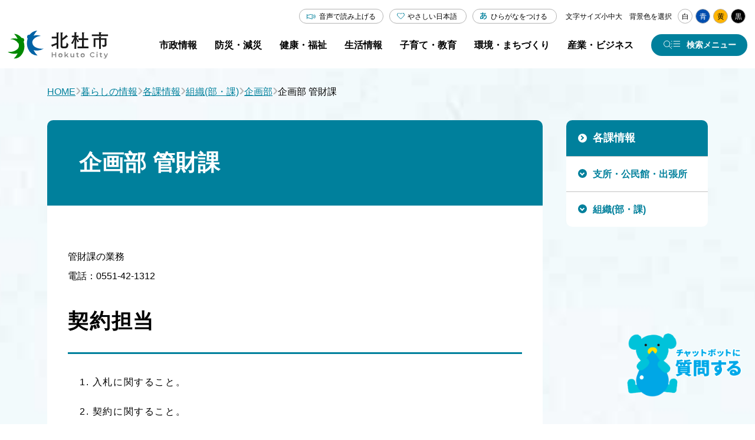

--- FILE ---
content_type: text/html
request_url: https://www.city.hokuto.yamanashi.jp/life/soshiki/dep/kikaku/kanzai/index.p2.html
body_size: 124241
content:
<!doctype html>
<html lang="ja">

<head>
<meta charset="UTF-8" />
<title>企画部 管財課 -  山梨県北杜市公式サイト</title>
<link rel="stylesheet" href="/assets/cms/public.css" media="all" />
<link rel="stylesheet" href="/assets/jplayer.css" media="all" />
<script src="/assets/cms/compat.js"></script>
<script src="/assets/cms/public.js"></script>
<script src="/assets/jplayer.js"></script>
<script>
//<![CDATA[

  SS.config = {"site_url":"/","kana_url":"/kana/","translate_url":"/translate/","theme":{"white":{"css_path":null,"name":"白","font_color":null,"background_color":null},"blue":{"css_path":"/css/blue.css","name":"青","font_color":null,"background_color":null},"yellow":{"css_path":"/css/yellow.css","name":"黄","font_color":null,"background_color":null},"black":{"css_path":"/css/black.css","name":"黒","font_color":null,"background_color":null}},"recommend":{"receiver_url":"https://www.city.hokuto.yamanashi.jp/.s1/recommend/history/receiver.json","params":{"path":"/life/soshiki/dep/kikaku/kanzai/index.html","target_class":"Cms::Node::GroupPage","target_id":879}}};

//]]>
</script><meta name="description" content="" />

    <meta charset="UTF-8" />
<meta name="viewport" content="width=device-width, initial-scale=1.0" />
<link rel="stylesheet" href="/src/css/reset.css" />
<link rel="stylesheet" href="/src/css/common.css" />
<link rel="stylesheet" href="/src/css/common_media.css" />
<script defer src="/src/js/common.js"></script>
<link rel="stylesheet" href="https://cdn.jsdelivr.net/npm/swiper@8/swiper.min.css" />
<script src="https://cdn.jsdelivr.net/npm/swiper@8/swiper-bundle.min.js"></script>
<script src="https://tsutaeru.cloud/assets/snippet/js/tsutaeru.js?api_key=bce1ed3b-5a24-4b0b-82ac-2a55a6d3e9d8&amp;button=easy,ruby&base=ysshkt"></script>

<meta name="theme-color" content="#FFF" />
    <!-- Google Tag Manager -->
<script>(function(w,d,s,l,i){w[l]=w[l]||[];w[l].push({'gtm.start':
new Date().getTime(),event:'gtm.js'});var f=d.getElementsByTagName(s)[0],
j=d.createElement(s),dl=l!='dataLayer'?'&l='+l:'';j.async=true;j.src=
'https://www.googletagmanager.com/gtm.js?id='+i+dl;f.parentNode.insertBefore(j,f);
})(window,document,'script','dataLayer','GTM-5ST2MVW');</script>
<!-- End Google Tag Manager -->
    <link rel="stylesheet" href="/src/css/second.css" />
    <link rel="stylesheet" href="/src/css/second_media.css" />
    <script defer src="/src/js/second.js"></script>
  

<meta property="og:type" content="article" />
<meta property="og:url" content="https://www.city.hokuto.yamanashi.jp/life/soshiki/dep/kikaku/kanzai/" />
<meta property="og:site_name" content="山梨県北杜市公式サイト" />
<meta property="og:title" content="企画部 管財課 -  山梨県北杜市公式サイト" />
<meta property="og:image" content="https://www.city.hokuto.yamanashi.jp/img/shisho.png" />



<meta name="twitter:card" content="summary_large_image">
<meta name="twitter:url" content="https://www.city.hokuto.yamanashi.jp/life/soshiki/dep/kikaku/kanzai/" />
<meta name="twitter:title" content="企画部 管財課 -  山梨県北杜市公式サイト" />



</head>

<body id="body--life-soshiki-dep-kikaku-kanzai-index" class="body--life body--life-soshiki body--life-soshiki-dep body--life-soshiki-dep-kikaku body--life-soshiki-dep-kikaku-kanzai">
    <!-- Google Tag Manager (noscript) -->
<noscript><iframe src="https://www.googletagmanager.com/ns.html?id=GTM-5ST2MVW"
height="0" width="0" style="display:none;visibility:hidden"></iframe></noscript>
<!-- End Google Tag Manager (noscript) -->
    <header id="js-header" class="header">
      <div class="header__inner">
        <a href="/" class="header__logo">
          <img src="/src/img/logo_hokuto.svg" alt="北杜市" width="166" height="47" />
        </a>
        <div class="header__menu">
          <div id="js-header__accessibility-menu" class="header__accessibility-menu">
  <div class="header__accessibility-translate">
    <div id="google_translate_element"></div>
    <script type="text/javascript">
      function googleTranslateElementInit() {
        new google.translate.TranslateElement({ pageLanguage: "ja", includedLanguages: "en,es,fr,ko,th,vi,zh-CN,zh-TW", layout: google.translate.TranslateElement.InlineLayout.SIMPLE }, "google_translate_element");
      }
    </script>
    <script type="text/javascript" src="//translate.google.com/translate_a/element.js?cb=googleTranslateElementInit"></script>
  </div>

  <div id="js-header__accessibility-tsutaeru" class="header__accessibility-tsutaeru">
    <button type="button" id="js-tweb-accordion-btn" aria-expanded="false" aria-controls="js-tweb-accordion-panel" class="tsutaeru_btn js-accordion__btn">音声で読み上げる</button>
    <div class="tweb_voice" id="js-tweb-accordion-panel">
      <script>
        _tsutaeru.speech.button();
      </script>
    </div>
  </div>
  <div id="size">文字サイズ<span id="ss-small" class="button">小</span><span id="ss-medium" class="button">中</span><span id="ss-large" class="button">大</span></div>
  <div id="theme">
    背景色を選択<span id="ss-theme"><a href="#" class="white">白</a><a href="#" class="blue">青</a><a href="#" class="yellow">黄</a><a href="#" class="black">黒</a></span>
  </div>
</div>
          <div class="header__main-menu">
            <div class="cms-nodes nodes">
<nav aria-label="グローバルナビゲーション" class="header__nav">
  <ul class="header__nav-list">
	<li class="header__nav-item js-header__nav-item">
	    <a href="/life/hokuto/" class="header__nav-link js-header__nav-link header__catidx-link"><span>市政情報</span></a>
	    <div class="header__drop-panel js-header__drop-panel">
          <ul class="header__drop-list">
            
              
            
              
            
              
            
              
            
              
            
              
            
              
            
              
            
              
            
              
            
              
            
              
            
              
            
              
                
                  
                
                  
                
                  
                
                  
                
                  
                
                  
            		<li><a href="/life/hokuto/" class="left-arrow-btn js-header__drop-link">市政情報 トップ</a></li>
                    
                          
                          <li class="gikai"><a href="/life/hokuto/gikai/" class="left-arrow-btn js-header__drop-link">北杜市議会</a></li>
                          
                    
                          
                          <li class="gyoseikaikaku"><a href="/life/hokuto/gyoseikaikaku/" class="left-arrow-btn js-header__drop-link">行政改革</a></li>
                          
                    
                          
                          <li class="jinji-saiyou"><a href="/life/hokuto/jinji-saiyou/" class="left-arrow-btn js-header__drop-link">人事・採用</a></li>
                          
                    
                          
                          <li class="jyohokokai"><a href="/life/hokuto/jyohokokai/" class="left-arrow-btn js-header__drop-link">情報公開</a></li>
                          
                    
                          
                          <li class="kansa"><a href="/life/hokuto/kansa/" class="left-arrow-btn js-header__drop-link">監査</a></li>
                          
                    
                          
                          <li class="keikaku"><a href="/life/hokuto/keikaku/" class="left-arrow-btn js-header__drop-link">計画・意見募集</a></li>
                          
                    
                          
                          <li class="koho"><a href="/life/hokuto/koho/" class="left-arrow-btn js-header__drop-link">広報</a></li>
                          
                    
                          
                          <li class="profile"><a href="/life/hokuto/profile/" class="left-arrow-btn js-header__drop-link">市のプロフィール</a></li>
                          
                    
                          
                          <li class="senkyo"><a href="/life/hokuto/senkyo/" class="left-arrow-btn js-header__drop-link">選挙</a></li>
                          
                    
                          
                          <li class="shiteikanrisya"><a href="/life/hokuto/shiteikanrisya/" class="left-arrow-btn js-header__drop-link">指定管理者制度</a></li>
                          
                    
                          
                          <li class="shiyakusyo"><a href="/life/hokuto/shiyakusyo/" class="left-arrow-btn js-header__drop-link">市役所</a></li>
                          
                    
                          
                          <li class="sogokeikaku"><a href="/life/hokuto/sogokeikaku/" class="left-arrow-btn js-header__drop-link">【転送用】総合計画</a></li>
                          
                    
                          
                          <li class="torikumi"><a href="/life/hokuto/torikumi/" class="left-arrow-btn js-header__drop-link">北杜市の取り組み</a></li>
                          
                    
                          
                          <li class="zaisei"><a href="/life/hokuto/zaisei/" class="left-arrow-btn js-header__drop-link">財政</a></li>
                          
                    
                          
                          <li class="20th-anniversary"><a href="/life/hokuto/20th-anniversary/" class="left-arrow-btn js-header__drop-link">市制施行20周年記念</a></li>
                          
                    
                          
                          <li class="arc-list"><a href="/life/hokuto/arc-list/" class="left-arrow-btn js-header__drop-link">記事一覧</a></li>
                          
                    
                  
                
                  
                
                  
                
                  
                
                  
                
                  
                
                  
                
                  
                
                  
                
                  
                
                  
                
                  
                
                  
                
                  
                
                  
                
              
            
              
            
              
            
              
            
              
            
              
            
              
            
              
            
              
            
              
            
              
            
              
            
              
            
              
            
              
            
              
            
              
            
          </ul>
	    </div>
	</li>
	<li class="header__nav-item js-header__nav-item">
	    <a href="/life/bousai/" class="header__nav-link js-header__nav-link header__catidx-link"><span>防災・減災</span></a>
	    <div class="header__drop-panel js-header__drop-panel">
          <ul class="header__drop-list">
            
              
            
              
            
              
            
              
            
              
            
              
            
              
            
              
            
              
            
              
            
              
            
              
            
              
            
              
                
                  
                
                  
                
                  
                
                  
                
                  
                
                  
                
                  
                
                  
                
                  
                
                  
                
                  
                
                  
                
                  
            		<li><a href="/life/bousai/" class="left-arrow-btn js-header__drop-link">防災・減災 トップ</a></li>
                    
                      
                          <li><a href="/life/bousai/bohan/" class="left-arrow-btn js-header__drop-link">防犯情報</a></li>
                      
                    
                      
                          <li><a href="/life/bousai/bousai/" class="left-arrow-btn js-header__drop-link">防災情報</a></li>
                      
                    
                      
                          <li><a href="/life/bousai/chojyugai/" class="left-arrow-btn js-header__drop-link">鳥獣害</a></li>
                      
                    
                      
                          <li><a href="/life/bousai/kotsuanzen/" class="left-arrow-btn js-header__drop-link">交通安全</a></li>
                      
                    
                      
                          <li><a href="/life/bousai/kinkyu/" class="left-arrow-btn js-header__drop-link">緊急情報</a></li>
                      
                    
                      
                          <li><a href="/life/bousai/arc-list/" class="left-arrow-btn js-header__drop-link">記事一覧</a></li>
                      
                    
                  
                
                  
                
                  
                
                  
                
                  
                
                  
                
                  
                
                  
                
              
            
              
            
              
            
              
            
              
            
              
            
              
            
              
            
              
            
              
            
              
            
              
            
              
            
              
            
              
            
              
            
              
            
          </ul>
	    </div>
	</li>
	<li class="header__nav-item js-header__nav-item">
	    <a href="/life/kenko/" class="header__nav-link js-header__nav-link header__catidx-link"><span>健康・福祉</span></a>
	    <div class="header__drop-panel js-header__drop-panel">
          <ul class="header__drop-list">
            
              
            
              
            
              
            
              
            
              
            
              
            
              
            
              
            
              
            
              
            
              
            
              
            
              
            
              
                
                  
                
                  
                
                  
                
                  
                
                  
                
                  
                
                  
                
                  
                
                  
            		<li><a href="/life/kenko/" class="left-arrow-btn js-header__drop-link">健康・福祉 トップ</a></li>
                    
                      
                          <li><a href="/life/kenko/kaigo-shisetsu/" class="left-arrow-btn js-header__drop-link">介護・福祉関連施設</a></li>
                      
                    
                      
                          <li><a href="/life/kenko/kaigoyobou/" class="left-arrow-btn js-header__drop-link">介護予防・生活支援事業</a></li>
                      
                    
                      
                          <li><a href="/life/kenko/kenko/" class="left-arrow-btn js-header__drop-link">健康</a></li>
                      
                    
                      
                          <li><a href="/life/kenko/iryo-jyosei/" class="left-arrow-btn js-header__drop-link">医療・助成</a></li>
                      
                    
                      
                          <li><a href="/life/kenko/iryo/" class="left-arrow-btn js-header__drop-link">病院・診療所</a></li>
                      
                    
                      
                          <li><a href="/life/kenko/fukushi-kaigo/" class="left-arrow-btn js-header__drop-link">福祉・介護</a></li>
                      
                    
                      
                          <li><a href="/life/kenko/arc-list/" class="left-arrow-btn js-header__drop-link">記事一覧</a></li>
                      
                    
                  
                
                  
                
                  
                
                  
                
                  
                
                  
                
                  
                
                  
                
                  
                
                  
                
                  
                
                  
                
              
            
              
            
              
            
              
            
              
            
              
            
              
            
              
            
              
            
              
            
              
            
              
            
              
            
              
            
              
            
              
            
              
            
          </ul>
	    </div>
	</li>
	<li class="header__nav-item js-header__nav-item">
	    <a href="/life/seikatu/" class="header__nav-link js-header__nav-link header__catidx-link"><span>生活情報</span></a>
	    <div class="header__drop-panel js-header__drop-panel">
          <ul class="header__drop-list">
            
              
            
              
            
              
            
              
            
              
            
              
            
              
            
              
            
              
            
              
            
              
            
              
            
              
            
              
                
                  
                
                  
                
                  
                
                  
                
                  
                
                  
                
                  
                
                  
                
                  
                
                  
                
                  
                
                  
                
                  
                
                  
                
                  
                
                  
            		<li><a href="/life/seikatu/" class="left-arrow-btn js-header__drop-link">生活情報 トップ</a></li>
                    
                      
                          <li><a href="/life/seikatu/eisei/" class="left-arrow-btn js-header__drop-link">ごみ・リサイクル</a></li>
                      
                    
                      
                          <li><a href="/life/seikatu/hoken-nenkin/" class="left-arrow-btn js-header__drop-link">保険・年金</a></li>
                      
                    
                      
                          <li><a href="/life/seikatu/jyutaku/" class="left-arrow-btn js-header__drop-link">住宅</a></li>
                      
                    
                      
                          <li><a href="/life/seikatu/konkatsu/" class="left-arrow-btn js-header__drop-link">婚活支援</a></li>
                      
                    
                      
                          <li><a href="/life/seikatu/kotsu/" class="left-arrow-btn js-header__drop-link">公共交通</a></li>
                      
                    
                      
                          <li><a href="/life/seikatu/pet/" class="left-arrow-btn js-header__drop-link">ペット・動物</a></li>
                      
                    
                      
                          <li><a href="/life/seikatu/suido/" class="left-arrow-btn js-header__drop-link">上水道・下水道</a></li>
                      
                    
                      
                          <li><a href="/life/seikatu/todokede-touroku-shomei/" class="left-arrow-btn js-header__drop-link">届出・登録・証明</a></li>
                      
                    
                      
                          <li><a href="/life/seikatu/zeikin/" class="left-arrow-btn js-header__drop-link">税金</a></li>
                      
                    
                      
                          <li><a href="/life/seikatu/arc-list/" class="left-arrow-btn js-header__drop-link">記事一覧</a></li>
                      
                    
                  
                
                  
                
                  
                
                  
                
                  
                
              
            
              
            
              
            
              
            
              
            
              
            
              
            
              
            
              
            
              
            
              
            
              
            
              
            
              
            
              
            
              
            
              
            
          </ul>
	    </div>
	</li>
	<li class="header__nav-item js-header__nav-item">
	    <a href="/life/kosodate-kyoiku/" class="header__nav-link js-header__nav-link header__catidx-link"><span>子育て・教育</span></a>
	    <div class="header__drop-panel js-header__drop-panel">
          <ul class="header__drop-list">
            
              
            
              
            
              
            
              
            
              
            
              
            
              
            
              
            
              
            
              
            
              
            
              
            
              
            
              
                
                  
                
                  
                
                  
            		<li><a href="/life/kosodate-kyoiku/" class="left-arrow-btn js-header__drop-link">子育て・教育 トップ</a></li>
                    
                      
                          <li><a href="/life/kosodate-kyoiku/bunka/" class="left-arrow-btn js-header__drop-link">文化財・芸術</a></li>
                      
                    
                      
                          <li><a href="/life/kosodate-kyoiku/hall/" class="left-arrow-btn js-header__drop-link">ホール</a></li>
                      
                    
                      
                          <li><a href="/life/kosodate-kyoiku/kyouiku/" class="left-arrow-btn js-header__drop-link">教育委員会</a></li>
                      
                    
                      
                          <li><a href="/life/kosodate-kyoiku/sports/" class="left-arrow-btn js-header__drop-link">スポーツ</a></li>
                      
                    
                      
                          <li><a href="/life/kosodate-kyoiku/syakai/" class="left-arrow-btn js-header__drop-link">社会教育</a></li>
                      
                    
                      
                          <li><a href="/life/kosodate-kyoiku/tosyokan/" class="left-arrow-btn js-header__drop-link">図書館</a></li>
                      
                    
                      
                          <li><a href="/life/kosodate-kyoiku/arc-list/" class="left-arrow-btn js-header__drop-link">記事一覧</a></li>
                      
                    
                  
                
                  
                
                  
                
                  
                
                  
                
                  
                
                  
                
                  
                
                  
                
                  
                
                  
                
                  
                
                  
                
                  
                
                  
                
                  
                
                  
                
                  
                
              
            
              
            
              
            
              
            
              
            
              
            
              
            
              
            
              
            
              
            
              
            
              
            
              
            
              
            
              
            
              
            
              
            
          </ul>
	    </div>
	</li>
	<li class="header__nav-item js-header__nav-item">
	    <a href="/life/kankyo-machi/" class="header__nav-link js-header__nav-link header__catidx-link"><span>環境・まちづくり</span></a>
	    <div class="header__drop-panel js-header__drop-panel">
          <ul class="header__drop-list">
            
              
            
              
            
              
            
              
            
              
            
              
            
              
            
              
            
              
            
              
            
              
            
              
            
              
            
              
                
                  
                
                  
            		<li><a href="/life/kankyo-machi/" class="left-arrow-btn js-header__drop-link">環境・まちづくり トップ</a></li>
                    
                      
                          <li><a href="/life/kankyo-machi/doro_kasen/" class="left-arrow-btn js-header__drop-link">道路・河川</a></li>
                      
                    
                      
                          <li><a href="/life/kankyo-machi/haiki/" class="left-arrow-btn js-header__drop-link">廃棄物</a></li>
                      
                    
                      
                          <li><a href="/life/kankyo-machi/kisoku/" class="left-arrow-btn js-header__drop-link">規制・届出</a></li>
                      
                    
                      
                          <li><a href="/life/kankyo-machi/machi/" class="left-arrow-btn js-header__drop-link">まちづくり・景観</a></li>
                      
                    
                      
                          <li><a href="/life/kankyo-machi/mizu/" class="left-arrow-btn js-header__drop-link">地下水採取・井戸</a></li>
                      
                    
                      
                          <li><a href="/life/kankyo-machi/tochi/" class="left-arrow-btn js-header__drop-link">土地・建築・開発</a></li>
                      
                    
                      
                          <li><a href="/life/kankyo-machi/arc-list/" class="left-arrow-btn js-header__drop-link">記事一覧</a></li>
                      
                    
                  
                
                  
                
                  
                
                  
                
                  
                
                  
                
                  
                
                  
                
                  
                
                  
                
                  
                
                  
                
                  
                
                  
                
                  
                
                  
                
                  
                
                  
                
                  
                
              
            
              
            
              
            
              
            
              
            
              
            
              
            
              
            
              
            
              
            
              
            
              
            
              
            
              
            
              
            
              
            
              
            
          </ul>
	    </div>
	</li>
	<li class="header__nav-item js-header__nav-item">
	    <a href="/life/biz/" class="header__nav-link js-header__nav-link header__catidx-link"><span>産業・ビジネス</span></a>
	    <div class="header__drop-panel js-header__drop-panel">
          <ul class="header__drop-list">
            
              
            
              
            
              
            
              
            
              
            
              
            
              
            
              
            
              
            
              
            
              
            
              
            
              
            
              
                
                  
                
                  
                
                  
                
                  
                
                  
                
                  
                
                  
                
                  
                
                  
                
                  
                
                  
                
                  
                
                  
                
                  
                
                  
                
                  
                
                  
            		<li><a href="/life/biz/" class="left-arrow-btn js-header__drop-link">産業・ビジネス トップ</a></li>
                    
                      
                          <li><a href="/life/biz/nyusatsu/" class="left-arrow-btn js-header__drop-link">入札・契約情報</a></li>
                      
                    
                      
                          <li><a href="/life/biz/shokogyo/" class="left-arrow-btn js-header__drop-link">商工業</a></li>
                      
                    
                      
                          <li><a href="/life/biz/nougyou/" class="left-arrow-btn js-header__drop-link">農業</a></li>
                      
                    
                      
                          <li><a href="/life/biz/ringyo/" class="left-arrow-btn js-header__drop-link">林業</a></li>
                      
                    
                      
                          <li><a href="/life/biz/keiei/" class="left-arrow-btn js-header__drop-link">起業・経営支援</a></li>
                      
                    
                      
                          <li><a href="/life/biz/shitei-kanri/" class="left-arrow-btn js-header__drop-link">指定管理者制度</a></li>
                      
                    
                      
                          <li><a href="/life/biz/bosyu/" class="left-arrow-btn js-header__drop-link">募集情報</a></li>
                      
                    
                      
                          <li><a href="/life/biz/arc-list/" class="left-arrow-btn js-header__drop-link">記事一覧</a></li>
                      
                    
                  
                
                  
                
                  
                
                  
                
              
            
              
            
              
            
              
            
              
            
              
            
              
            
              
            
              
            
              
            
              
            
              
            
              
            
              
            
              
            
              
            
              
            
          </ul>
	    </div>
	</li>
  </ul>
</nav>
</div>

            <button type="button" id="js-header__search-btn" class="header__search-btn" aria-controls="js-header__search-menu" aria-expanded="false" aria-label="検索メニューを開く">
              <span>検索メニュー</span>
            </button>
          </div>
        </div>
      </div>
      <!-- モーダルメニュー -->
      <div class="category-nodes nodes">
<div id="js-header__search-menu" class="header__search-menu" aria-hidden="true" aria-labelledby="js-header__search-btn">
  <div class="header__search-menu-inner">
    <div class="header__search-menu-col2">

      <div class="header__search-menu-col2-cont">
        <dl class="search-box search-box--gcse">
          <dt class="search-box__ttl">キーワードから探す</dt>
          <dd class="search-box__body">
            <form class="search-box__form" id="cse-search-box2" action="https://www.city.hokuto.yamanashi.jp/search.html">
              <input type="hidden" name="cx" value="013688232214732635652:xavgm71j-94" />
              <input type="hidden" name="ie" value="UTF-8" />
              <input class="search-box__txt-box" placeholder="キーワードを入力してください" type="text" name="q" />
              <input class="search-box__submit-btn" type="submit" name="sa" value="検索" />
            </form>
          </dd>
        </dl>
        <dl class="search-box search-box--pc">
          <dt class="search-box__ttl search-box__ttl--word">よく使われるキーワード</dt>
          <dd class="search-box__body">
            <!-- ■■よく使われるキーワードパーツ挿入 -->
            <div class="article-pages pages">
<ul class="search-box__word-list">
  
  <li><a href="/life/seikatu/todokede-touroku-shomei/my-number/" class="search-box__word">マイナンバーカード</a></li>
  
  <li><a href="/docs/1515.html" class="search-box__word">確定申告</a></li>
  
  <li><a href="/docs/municipalhospital.html" class="search-box__word">病院</a></li>
  
  <li><a href="/life/kenko/kenko/yobo/" class="search-box__word">予防接種・感染症</a></li>
  
</ul>
</div>

          </dd>
        </dl>
      </div>
      <ul class="search-icon-box-list header__search-menu-col2-cont">
        <li class="search-icon-box-list__item"><a href="/life/" class="search-icon-box search-icon-box--house">くらし</a></li>
        <li class="search-icon-box-list__item"><a href="/kosodate/" class="search-icon-box search-icon-box--baby">子育て</a></li>
        <li class="search-icon-box-list__item"><a href="/recruit/" class="search-icon-box search-icon-box--people">就職支援</a></li>
        <li class="search-icon-box-list__item"><a href="/tourism/" class="search-icon-box search-icon-box--mount">観光</a></li>
        <li class="search-icon-box-list__item"><a href="/teijyu_ijyu/" class="search-icon-box search-icon-box--map">移住定住</a></li>
        <li class="search-icon-box-list__item"><a href="https://furusato-hokuto.jp/" target="_blank" class="search-icon-box search-icon-box--hometown">ふるさと納税</a></li>
      </ul> 
    </div>
    <dl class="header__search-safe-def-list safe-def-list">
      <dt class="safe-def-list__ttl">安心・安全に関する情報</dt>
      <dd class="safe-def-list__data">
        <!-- ■■安心・安全に関する情報パーツ挿入 -->
        <div class="article-pages pages">
<ul class="safe-def-list__btn-list">
  
  <li><a class="accent-btn" href="/docs/11498.html">新型コロナウイルス感染症</a></li>
  
  <li><a class="accent-btn" href="/docs/1577.html">休日・夜間の救急診療</a></li>
  
  <li><a class="accent-btn" href="/bousai/">防災情報</a></li>
  
</ul>
</div>

      </dd>
    </dl>
    <ul class="header__search-menu-list">
      <li class="header__search-menu-item"><a href="/life/hokuto/" class="header__search-menu-link left-arrow-btn">市政情報</a></li>
      <li class="header__search-menu-item"><a href="/life/bousai/" class="header__search-menu-link left-arrow-btn">防災・減災</a></li>
      <li class="header__search-menu-item"><a href="/life/kenko/" class="header__search-menu-link left-arrow-btn">健康・福祉</a></li>
      <li class="header__search-menu-item"><a href="/life/seikatu/" class="header__search-menu-link left-arrow-btn">生活情報</a></li>
      <li class="header__search-menu-item"><a href="/life/kosodate-kyoiku/" class="header__search-menu-link left-arrow-btn">子育て・教育</a></li>
      <li class="header__search-menu-item"><a href="/life/kankyo-machi/" class="header__search-menu-link left-arrow-btn">環境・まちづくり</a></li>
      <li class="header__search-menu-item"><a href="/life/biz/" class="header__search-menu-link left-arrow-btn">産業・ビジネス</a></li>
    </ul>

    <!-- タブメニュー -->
    <div class="header__search-tab grid-tab">
      <ul class="grid-tab__list" role="tablist">
        <li class="grid-tab__item" role="presentation">
          <button type="button" id="js-search-menu-tab-info" class="grid-tab__btn js-grid-tab__btn" role="tab" aria-controls="js-search-menu-tab-panel-info" aria-expanded="true" aria-selected="true">よく利用される情報</button>
        </li>
        <li class="grid-tab__item" role="presentation">
          <button type="button" id="js-search-menu-tab-life" class="grid-tab__btn js-grid-tab__btn" role="tab" aria-controls="js-search-menu-tab-panel-life" aria-expanded="false" aria-selected="false">ライフシーン</button>
        </li>
        <li class="grid-tab__item" role="presentation">
          <button type="button" id="js-search-menu-tab-business" class="grid-tab__btn js-grid-tab__btn" role="tab" aria-controls="js-search-menu-tab-panel-business" aria-expanded="false" aria-selected="false">事業者<span>(入札・契約など)</span></button>
        </li>
        <li class="grid-tab__item" role="presentation">
          <button type="button" id="js-search-menu-tab-facility" class="grid-tab__btn js-grid-tab__btn" role="tab" aria-controls="js-search-menu-tab-panel-facility" aria-expanded="false" aria-selected="false">施設・組織から探す</button>
        </li>
      </ul>

      <!-- よく利用される情報 タブ -->
      <div id="js-search-menu-tab-panel-info" class="grid-tab__panel grid-tab__panel--pt-md js-grid-tab__panel" role="tabpanel" aria-labelledby="js-search-menu-tab-info" aria-hidden="false">
        <div class="grid-tab__content">
          <!-- よく使われる情報 ボタン ここから -->
          <ul class="icon-box-list icon-box-list--full grid-tab__content-full">
            <li class="icon-box-list__item">
              <a href="/life/seikatu/todokede-touroku-shomei/koseki/" class="icon-box icon-box__register">
                <div class="icon-box__icon-wrapper">
                  <img src="/src/img/icon_register.svg" alt="" width="73" height="48" loading="lazy" />
                </div>
                <span class="icon-box__ttl">戸籍・<br />住民登録</span>
              </a>
            </li>
            <li class="icon-box-list__item">
              <a href="/life/seikatu/todokede-touroku-shomei/syomei/" class="icon-box icon-box__proof">
                <div class="icon-box__icon-wrapper">
                  <img src="/src/img/icon_proof.svg" alt="" width="51" height="63" loading="lazy" />
                </div>
                <span class="icon-box__ttl">証明</span>
              </a>
            </li>
            <li class="icon-box-list__item">
              <a href="/life/seikatu/zeikin/" class="icon-box icon-box__tax">
                <div class="icon-box__icon-wrapper">
                  <img src="/src/img/icon_tax.svg" alt="" width="59" height="59" loading="lazy" />
                </div>
                <span class="icon-box__ttl">税金</span>
              </a>
            </li>
            <li class="icon-box-list__item">
              <a href="/kosodate/" class="icon-box icon-box__baby">
                <div class="icon-box__icon-wrapper">
                  <img src="/src/img/icon_baby_01.svg" alt="" width="48" height="67" loading="lazy" />
                </div>
                <span class="icon-box__ttl">子育て</span>
              </a>
            </li>
            <li class="icon-box-list__item">
              <a href="/life/kenko/" class="icon-box icon-box__health">
                <div class="icon-box__icon-wrapper">
                  <img src="/src/img/icon_health.svg" alt="" width="57" height="49" loading="lazy" />
                </div>
                <span class="icon-box__ttl">健康・医療</span>
              </a>
            </li>
            <li class="icon-box-list__item">
              <a href="/life/seikatu/kotsu/" class="icon-box icon-box__traffic">
                <div class="icon-box__icon-wrapper">
                  <img src="/src/img/icon_traffic.svg" alt="" width="44" height="52" loading="lazy" />
                </div>
                <span class="icon-box__ttl">公共交通</span>
              </a>
            </li>
            <li class="icon-box-list__item">
              <a href="/life/seikatu/eisei/" class="icon-box icon-box__garbage">
                <div class="icon-box__icon-wrapper">
                  <img src="/src/img/icon_garbage.svg" alt="" width="35" height="46" loading="lazy" />
                </div>
                <span class="icon-box__ttl">ごみ</span>
              </a>
            </li>
            <li class="icon-box-list__item">
              <a href="/life/seikatu/suido/" class="icon-box icon-box__water-supply">
                <div class="icon-box__icon-wrapper">
                  <img src="/src/img/icon_water-supply.svg" alt="" width="64" height="69" loading="lazy" />
                </div>
                <span class="icon-box__ttl">上下水道</span>
              </a>
            </li>
          </ul>
          <!-- よく使われる情報 ボタン ここまで -->

          <!-- ■■パーツ（よく使われる情報-特設・関連サイトリンク）パーツ挿入 -->
          <div class="article-pages pages">
<ul class="btn-list-sm grid-tab__content-full">
  
  
  <li>
    <a href="/life/maps/" class="img-btn">
      <div class="img-btn__img-wrapper">
        <img src="/src/img/symbol_hkt_45_white.png" alt="" width="45" height="45" loading="lazy" />
      </div>
      <span class="img-btn__txt">公共施設検索</span>
    </a>
  </li>
  
  
  <li>
    <a href="/bousai/" class="img-btn">
      <div class="img-btn__img-wrapper">
        <img src="/src/img/symbol_hkt_45_white.png" alt="" width="45" height="45" loading="lazy" />
      </div>
      <span class="img-btn__txt">北杜市防災ポータル</span>
    </a>
  </li>
  
  
  <li>
    <a href="/kosodate/" class="img-btn">
      <div class="img-btn__img-wrapper">
        <img src="/fs/4/1/6/7/4/1/_/pagetop_chara.png" alt="" width="45" height="45" loading="lazy" />
      </div>
      <span class="img-btn__txt">子育て情報 やまねっと</span>
    </a>
  </li>
  
  
  <li>
    <a href="/teijyu_ijyu/" class="img-btn">
      <div class="img-btn__img-wrapper">
        <img src="/fs/4/1/6/7/4/2/_/main_nav_teijyu_ijyu.png" alt="" width="45" height="45" loading="lazy" />
      </div>
      <span class="img-btn__txt">移住定住サイト「ほっとするまち、北杜市」</span>
    </a>
  </li>
  
  
  <li>
    <a href="/recruit/" class="img-btn">
      <div class="img-btn__img-wrapper">
        <img src="/fs/4/1/6/7/4/4/_/thum_guidance.png" alt="" width="45" height="45" loading="lazy" />
      </div>
      <span class="img-btn__txt">人と企業を結ぶ 北杜市就職支援サイト</span>
    </a>
  </li>
  
  
  <li>
    <a href="/konkatsu/" class="img-btn">
      <div class="img-btn__img-wrapper">
        <img src="/fs/4/1/6/7/4/5/_/main_nav_enmusubi.png" alt="" width="45" height="45" loading="lazy" />
      </div>
      <span class="img-btn__txt">ほくと縁結び</span>
    </a>
  </li>
  
  
  <li>
    <a href="/genki100/" class="img-btn">
      <div class="img-btn__img-wrapper">
        <img src="/fs/4/1/6/7/4/8/_/main_nav_genki.png" alt="" width="45" height="45" loading="lazy" />
      </div>
      <span class="img-btn__txt">ほくと元気100歳NET</span>
    </a>
  </li>
  
  
  <li>
    <a href="/docs/5506.html" class="img-btn">
      <div class="img-btn__img-wrapper">
        <img src="/src/img/symbol_hkt_45_white.png" alt="" width="45" height="45" loading="lazy" />
      </div>
      <span class="img-btn__txt">北杜市ふるさと親善大使</span>
    </a>
  </li>
  
  
  <li>
    <a href="/docs/21237.html" class="img-btn">
      <div class="img-btn__img-wrapper">
        <img src="/fs/4/1/6/7/5/1/_/main_nav_douro.png" alt="" width="45" height="45" loading="lazy" />
      </div>
      <span class="img-btn__txt">道路状況</span>
    </a>
  </li>
  
  
  <li>
    <a href="/docs/5812.html" class="img-btn">
      <div class="img-btn__img-wrapper">
        <img src="/fs/4/1/6/7/5/4/_/main_nav_6.png" alt="" width="45" height="45" loading="lazy" />
      </div>
      <span class="img-btn__txt">やまなしくらしねっと</span>
    </a>
  </li>
  
  
  <li>
    <a href="/docs/1827.html" class="img-btn">
      <div class="img-btn__img-wrapper">
        <img src="/fs/4/1/6/7/5/7/_/main_nav_saiyou.png" alt="" width="45" height="45" loading="lazy" />
      </div>
      <span class="img-btn__txt">採用情報</span>
    </a>
  </li>
  
  
  <li>
    <a href="/docs/1956.html" class="img-btn">
      <div class="img-btn__img-wrapper">
        <img src="/fs/4/1/6/7/6/0/_/thum_mynum.png" alt="" width="45" height="45" loading="lazy" />
      </div>
      <span class="img-btn__txt">マイナンバーについて</span>
    </a>
  </li>
  
  
  <li>
    <a href="/teijyu_ijyu/bank/" class="img-btn">
      <div class="img-btn__img-wrapper">
        <img src="/fs/4/1/6/7/6/3/_/thum_akiya.png" alt="" width="45" height="45" loading="lazy" />
      </div>
      <span class="img-btn__txt">北杜市空き家バンク</span>
    </a>
  </li>
  
  
  <li>
    <a href="/docs/2040.html" class="img-btn">
      <div class="img-btn__img-wrapper">
        <img src="/src/img/symbol_hkt_45_white.png" alt="" width="45" height="45" loading="lazy" />
      </div>
      <span class="img-btn__txt">北杜市芸術文化スポーツ振興協力金</span>
    </a>
  </li>
  
  
  <li>
    <a href="https://www.kyohoku-koiki.jp/" class="img-btn">
      <div class="img-btn__img-wrapper">
        <img src="/fs/4/1/6/7/6/6/_/icon_kyohoku.png" alt="" width="45" height="45" loading="lazy" />
      </div>
      <span class="img-btn__txt">峡北広域行政事務組合</span>
    </a>
  </li>
  
  
  <li>
    <a href="https://ameblo.jp/syoku-no-genten/" class="img-btn">
      <div class="img-btn__img-wrapper">
        <img src="/fs/4/1/6/7/6/9/_/o015001501298458187361.jpg" alt="" width="45" height="45" loading="lazy" />
      </div>
      <span class="img-btn__txt">モグログ</span>
    </a>
  </li>
  
  
  <li>
    <a href="https://koryo.main.jp/hs/" class="img-btn">
      <div class="img-btn__img-wrapper">
        <img src="/fs/4/1/6/7/7/2/_/-e1563971751327.jpg" alt="" width="45" height="45" loading="lazy" />
      </div>
      <span class="img-btn__txt">北杜市立甲陵高等学校</span>
    </a>
  </li>
  
  
  <li>
    <a href="/docs/1830.html" class="img-btn">
      <div class="img-btn__img-wrapper">
        <img src="/fs/4/1/6/7/7/5/_/icon_kokoro_taion.png" alt="" width="45" height="45" loading="lazy" />
      </div>
      <span class="img-btn__txt">こころの体温計</span>
    </a>
  </li>
  
  
  <li>
    <a href="/docs/2017.html" class="img-btn">
      <div class="img-btn__img-wrapper">
        <img src="/src/img/symbol_hkt_45_white.png" alt="" width="45" height="45" loading="lazy" />
      </div>
      <span class="img-btn__txt">環境保全協力金</span>
    </a>
  </li>
  
  
  <li>
    <a href="https://www.kyouhoku.jp/index.html" class="img-btn">
      <div class="img-btn__img-wrapper">
        <img src="/fs/4/3/0/4/1/9/_/________________.png" alt="" width="45" height="45" loading="lazy" />
      </div>
      <span class="img-btn__txt">峡北地域広域水道企業団</span>
    </a>
  </li>
  
</ul>
</div>

        </div>
      </div>

      <!-- ライフシーン タブ -->
      <div id="js-search-menu-tab-panel-life" class="grid-tab__panel grid-tab__panel--pt-md js-grid-tab__panel" role="tabpanel" aria-labelledby="js-search-menu-tab-life" aria-hidden="true">
        <div class="grid-tab__content grid-tab__content--gap-sm">
          <!-- パーツ(ライフシーン) ここから -->
          <ul class="icon-box-list icon-box-list--full grid-tab__content-full">
            <li class="icon-box-list__item">
              <a href="/life/scene/ninshin_syussan/" class="icon-box icon-box__pregnant">
                <div class="icon-box__icon-wrapper">
                  <img src="/src/img/icon_pregnant.svg" alt="" width="58" height="76" loading="lazy" />
                </div>
                <span class="icon-box__ttl">妊娠・出産</span>
              </a>
            </li>
            <li class="icon-box-list__item">
              <a href="/life/scene/kosodate/" class="icon-box icon-box__baby">
                <div class="icon-box__icon-wrapper">
                  <img src="/src/img/icon_baby_01.svg" alt="" width="48" height="67" loading="lazy" />
                </div>
                <span class="icon-box__ttl">子育て</span>
              </a>
            </li>
            <li class="icon-box-list__item">
              <a href="/life/scene/kyouiku/" class="icon-box icon-box__education">
                <div class="icon-box__icon-wrapper">
                  <img src="/src/img/icon_education.svg" alt="" width="86" height="56" loading="lazy" />
                </div>
                <span class="icon-box__ttl">教育</span>
              </a>
            </li>
            <li class="icon-box-list__item">
              <a href="/life/scene/kyouiku/" class="icon-box icon-box__find-work">
                <div class="icon-box__icon-wrapper">
                  <img src="/src/img/icon_find-work.svg" alt="" width="60" height="58" loading="lazy" />
                </div>
                <span class="icon-box__ttl">就職・退職</span>
              </a>
            </li>
            <li class="icon-box-list__item">
              <a href="/life/scene/kekkon/" class="icon-box icon-box__marriage">
                <div class="icon-box__icon-wrapper">
                  <img src="/src/img/icon_marriage.svg" alt="" width="58" height="67" loading="lazy" />
                </div>
                <span class="icon-box__ttl">結婚・離婚</span>
              </a>
            </li>
            <li class="icon-box-list__item">
              <a href="/life/scene/hikkoshi/" class="icon-box icon-box__house">
                <div class="icon-box__icon-wrapper">
                  <img src="/src/img/icon_house_02.svg" alt="" width="73" height="55" loading="lazy" />
                </div>
                <span class="icon-box__ttl">引越し・住宅</span>
              </a>
            </li>
            <li class="icon-box-list__item">
              <a href="/life/scene/kourei_kaigo/" class="icon-box icon-box__nursing">
                <div class="icon-box__icon-wrapper">
                  <img src="/src/img/icon_nursing.svg" alt="" width="53" height="65" loading="lazy" />
                </div>
                <span class="icon-box__ttl">高齢者<br />支援・介護</span>
              </a>
            </li>
            <li class="icon-box-list__item">
              <a href="/life/scene/okuyami/" class="icon-box icon-box__deceased">
                <div class="icon-box__icon-wrapper">
                  <img src="/src/img/icon_deceased.svg" alt="" width="50" height="63" loading="lazy" />
                </div>
                <span class="icon-box__ttl">おくやみ</span>
              </a>
            </li>
          </ul>
          <!-- パーツ(ライフシーン) ここまで -->

          <!-- ■■パーツ（ライフシーン-特設・関連サイトリンク）パーツ挿入 -->
          <div class="article-pages pages">
<ul class="btn-list-sm grid-tab__content-full">
  
  
  <li>
    <a href="/life/maps/" class="img-btn">
      <div class="img-btn__img-wrapper">
        <img src="/src/img/symbol_hkt_45_white.png" alt="" width="45" height="45" loading="lazy" />
      </div>
      <span class="img-btn__txt">公共施設検索</span>
    </a>
  </li>
  
  
  <li>
    <a href="/bousai/" class="img-btn">
      <div class="img-btn__img-wrapper">
        <img src="/src/img/symbol_hkt_45_white.png" alt="" width="45" height="45" loading="lazy" />
      </div>
      <span class="img-btn__txt">北杜市防災ポータル</span>
    </a>
  </li>
  
  
  <li>
    <a href="/kosodate/" class="img-btn">
      <div class="img-btn__img-wrapper">
        <img src="/fs/4/1/6/7/4/1/_/pagetop_chara.png" alt="" width="45" height="45" loading="lazy" />
      </div>
      <span class="img-btn__txt">子育て情報 やまねっと</span>
    </a>
  </li>
  
  
  <li>
    <a href="/recruit/" class="img-btn">
      <div class="img-btn__img-wrapper">
        <img src="/fs/4/1/6/7/4/4/_/thum_guidance.png" alt="" width="45" height="45" loading="lazy" />
      </div>
      <span class="img-btn__txt">人と企業を結ぶ 北杜市就職支援サイト</span>
    </a>
  </li>
  
  
  <li>
    <a href="/konkatsu/" class="img-btn">
      <div class="img-btn__img-wrapper">
        <img src="/fs/4/1/6/7/4/5/_/main_nav_enmusubi.png" alt="" width="45" height="45" loading="lazy" />
      </div>
      <span class="img-btn__txt">ほくと縁結び</span>
    </a>
  </li>
  
  
  <li>
    <a href="/genki100/" class="img-btn">
      <div class="img-btn__img-wrapper">
        <img src="/fs/4/1/6/7/4/8/_/main_nav_genki.png" alt="" width="45" height="45" loading="lazy" />
      </div>
      <span class="img-btn__txt">ほくと元気100歳NET</span>
    </a>
  </li>
  
  
  <li>
    <a href="/docs/5812.html" class="img-btn">
      <div class="img-btn__img-wrapper">
        <img src="/fs/4/1/6/7/5/4/_/main_nav_6.png" alt="" width="45" height="45" loading="lazy" />
      </div>
      <span class="img-btn__txt">やまなしくらしねっと</span>
    </a>
  </li>
  
  
  <li>
    <a href="/docs/1827.html" class="img-btn">
      <div class="img-btn__img-wrapper">
        <img src="/fs/4/1/6/7/5/7/_/main_nav_saiyou.png" alt="" width="45" height="45" loading="lazy" />
      </div>
      <span class="img-btn__txt">採用情報</span>
    </a>
  </li>
  
  
  <li>
    <a href="https://ameblo.jp/syoku-no-genten/" class="img-btn">
      <div class="img-btn__img-wrapper">
        <img src="/fs/4/1/6/7/6/9/_/o015001501298458187361.jpg" alt="" width="45" height="45" loading="lazy" />
      </div>
      <span class="img-btn__txt">モグログ</span>
    </a>
  </li>
  
  
  <li>
    <a href="https://koryo.main.jp/hs/" class="img-btn">
      <div class="img-btn__img-wrapper">
        <img src="/fs/4/1/6/7/7/2/_/-e1563971751327.jpg" alt="" width="45" height="45" loading="lazy" />
      </div>
      <span class="img-btn__txt">北杜市立甲陵高等学校</span>
    </a>
  </li>
  
  
  <li>
    <a href="/docs/1830.html" class="img-btn">
      <div class="img-btn__img-wrapper">
        <img src="/fs/4/1/6/7/7/5/_/icon_kokoro_taion.png" alt="" width="45" height="45" loading="lazy" />
      </div>
      <span class="img-btn__txt">こころの体温計</span>
    </a>
  </li>
  
</ul>
</div>

        </div>
      </div>

      <!-- 事業者(入札・契約など) タブ -->
      <div id="js-search-menu-tab-panel-business" class="grid-tab__panel js-grid-tab__panel" role="tabpanel" aria-labelledby="js-search-menu-tab-business" aria-hidden="true">
        <div class="cms-nodes nodes">
<div class="grid-tab__content bizlist_block">




































  
  
  
  
  
  
  
  
  
  
  
  
  
  
  
  
  
  
  
  
  
  
  
  
  
  
  
  
  
  
  
  
  
  
    
      
        
        <div class="grid-tab__content-full">
          <div class="grid-tab__panel-ttl">
            <a href="/life/biz/nyusatsu/" class="left-arrow-btn left-arrow-btn--fz-md">入札・契約情報</a>
          </div>
          <ul class="btn-list-sm">
            
            <li>
              <a href="/life/biz/nyusatsu/kekka/" class="border-btn"><span>各種情報</span></a>
            </li>
            
            <li>
              <a href="/life/biz/nyusatsu/download/" class="border-btn"><span>書類ダウンロード</span></a>
            </li>
            
            <li>
              <a href="/life/biz/nyusatsu/ippan/" class="border-btn"><span>一般競争入札</span></a>
            </li>
            
            <li>
              <a href="/life/biz/nyusatsu/shimei/" class="border-btn"><span>指名競争入札</span></a>
            </li>
            
            <li>
              <a href="/life/biz/nyusatsu/yotei/" class="border-btn"><span>公表</span></a>
            </li>
            
            <li>
              <a href="/life/biz/nyusatsu/baikyaku/" class="border-btn"><span>公有財産の売却</span></a>
            </li>
            
          </ul>
        </div>
        
      
    
      
        
          
          <div>
            <div class="grid-tab__panel-ttl">
              <a href="/life/biz/shokogyo/" class="left-arrow-btn left-arrow-btn--fz-md"><span>商工業</span></a>
            </div>
            
            <ul class="btn-list-sm">
              
              <li>
                  <a href="/life/biz/shokogyo/kigyoyuchi/" class="border-btn"><span>企業立地</span></a>
              </li>
              
              <li>
                  <a href="/life/biz/shokogyo/koyo/" class="border-btn"><span>雇用</span></a>
              </li>
              
            </ul>
            
          </div>
        
      
    
      
        
          
          <div>
            <div class="grid-tab__panel-ttl">
              <a href="/life/biz/nougyou/" class="left-arrow-btn left-arrow-btn--fz-md"><span>農業</span></a>
            </div>
            
            <ul class="btn-list-sm">
              
              <li>
                  <a href="/life/biz/nougyou/nogyo-shinko/" class="border-btn"><span>農業振興</span></a>
              </li>
              
              <li>
                  <a href="/life/biz/nougyou/nogyo-iinkai/" class="border-btn"><span>農業委員会</span></a>
              </li>
              
            </ul>
            
          </div>
        
      
    
      
        
          
          <div>
            <div class="grid-tab__panel-ttl">
              <a href="/life/biz/ringyo/" class="left-arrow-btn left-arrow-btn--fz-md"><span>林業</span></a>
            </div>
            
          </div>
        
      
    
      
        
          
          <div>
            <div class="grid-tab__panel-ttl">
              <a href="/life/biz/keiei/" class="left-arrow-btn left-arrow-btn--fz-md"><span>起業・経営支援</span></a>
            </div>
            
          </div>
        
      
    
      
        
          
          <div>
            <div class="grid-tab__panel-ttl">
              <a href="/life/biz/shitei-kanri/" class="left-arrow-btn left-arrow-btn--fz-md"><span>指定管理者制度</span></a>
            </div>
            
          </div>
        
      
    
      
        
          
          <div>
            <div class="grid-tab__panel-ttl">
              <a href="/life/biz/bosyu/" class="left-arrow-btn left-arrow-btn--fz-md"><span>募集情報</span></a>
            </div>
            
          </div>
        
      
    
      
         
        
      
    
  
  
  
  
  
  
  
  


































</div>
</div>

        <div class="article-pages pages">
<ul class="btn-list-sm grid-tab__content-full">
  
  
  <li>
    <a href="/recruit/" class="img-btn">
      <div class="img-btn__img-wrapper">
        <img src="/fs/4/1/6/7/4/4/_/thum_guidance.png" alt="" width="45" height="45" loading="lazy" />
      </div>
      <span class="img-btn__txt">人と企業を結ぶ 北杜市就職支援サイト</span>
    </a>
  </li>
  
  
  <li>
    <a href="/teijyu_ijyu/bank/" class="img-btn">
      <div class="img-btn__img-wrapper">
        <img src="/fs/4/1/6/7/6/3/_/thum_akiya.png" alt="" width="45" height="45" loading="lazy" />
      </div>
      <span class="img-btn__txt">北杜市空き家バンク</span>
    </a>
  </li>
  
  
  <li>
    <a href="/docs/2017.html" class="img-btn">
      <div class="img-btn__img-wrapper">
        <img src="/src/img/symbol_hkt_45_white.png" alt="" width="45" height="45" loading="lazy" />
      </div>
      <span class="img-btn__txt">環境保全協力金</span>
    </a>
  </li>
  
  
  <li>
    <a href="/docs/4587.html" class="img-btn">
      <div class="img-btn__img-wrapper">
        <img src="/src/img/symbol_hkt_45_white.png" alt="" width="45" height="45" loading="lazy" />
      </div>
      <span class="img-btn__txt">企業版ふるさと納税</span>
    </a>
  </li>
  
  
  <li>
    <a href="https://www.kyouhoku.jp/index.html" class="img-btn">
      <div class="img-btn__img-wrapper">
        <img src="/fs/4/3/0/4/1/9/_/________________.png" alt="" width="45" height="45" loading="lazy" />
      </div>
      <span class="img-btn__txt">峡北地域広域水道企業団</span>
    </a>
  </li>
  
</ul>
</div>

      </div> 

      <!-- 施設・組織から探す タブ -->
      <div id="js-search-menu-tab-panel-facility" class="grid-tab__panel js-grid-tab__panel" role="tabpanel" aria-labelledby="js-search-menu-tab-facility" aria-hidden="true">
        <div class="grid-tab__content">
          <div class="grid-tab__content-full">
            <div class="cms-nodes nodes">
<p class="grid-tab__panel-ttl">組織から探す</p>
<ul class="btn-list-sm">
  
  
  
  
  
  
  
  
  
  
  
  
  
  
  
  
  
  
  
  
  
  
  
  
  
  
  
  
  
  
  
  
  
  
  
  
  
  
  
  
  
  
  
  
  
  
  
  
  
  
  
  
  
  
  
  
  
  
  
  
  
  
  
  
  
  
  
  
  
  
  
  
  
  
  
  
    
    <li>
      <dl class="accordion">
        <dt class="accordion__head">
          <button id="js-accordion-btn-00" type="button" class="accordion__btn js-accordion__btn" aria-expanded="false" aria-controls="js-accordion-panel-00">
            <span class="accordion__ttl">政策秘書部</span>
            <span class="accordion__btn-icon"></span>
          </button>
        </dt>
        <dd id="js-accordion-panel-00" class="accordion__panel is-hide">
          <ul class="accordion__list">
			
            <li class="accordion__item"><a href="/life/soshiki/dep/hokuto-mirai/mirai/" class="left-arrow-btn left-arrow-btn--sm">未来創造課</a></li>
			
            <li class="accordion__item"><a href="/life/soshiki/dep/hokuto-mirai/seisakuhisyo/" class="left-arrow-btn left-arrow-btn--sm">秘書広報課</a></li>
			
            <li class="accordion__item"><a href="/life/soshiki/dep/hokuto-mirai/seisakusuisin/" class="left-arrow-btn left-arrow-btn--sm">政策推進課</a></li>
			
          </ul>
        </dd>
      </dl>
    </li>
    
    <li>
      <dl class="accordion">
        <dt class="accordion__head">
          <button id="js-accordion-btn-01" type="button" class="accordion__btn js-accordion__btn" aria-expanded="false" aria-controls="js-accordion-panel-01">
            <span class="accordion__ttl">総務部</span>
            <span class="accordion__btn-icon"></span>
          </button>
        </dt>
        <dd id="js-accordion-panel-01" class="accordion__panel is-hide">
          <ul class="accordion__list">
			
            <li class="accordion__item"><a href="/life/soshiki/dep/soumu/jinji/" class="left-arrow-btn left-arrow-btn--sm">人事課</a></li>
			
            <li class="accordion__item"><a href="/life/soshiki/dep/soumu/soumu/" class="left-arrow-btn left-arrow-btn--sm">総務課</a></li>
			
            <li class="accordion__item"><a href="/life/soshiki/dep/soumu/syoubou/" class="left-arrow-btn left-arrow-btn--sm">消防防災課</a></li>
			
            <li class="accordion__item"><a href="/life/soshiki/dep/soumu/zeimu/" class="left-arrow-btn left-arrow-btn--sm">税務課</a></li>
			
          </ul>
        </dd>
      </dl>
    </li>
    
    <li>
      <dl class="accordion">
        <dt class="accordion__head">
          <button id="js-accordion-btn-02" type="button" class="accordion__btn js-accordion__btn" aria-expanded="false" aria-controls="js-accordion-panel-02">
            <span class="accordion__ttl">企画部</span>
            <span class="accordion__btn-icon"></span>
          </button>
        </dt>
        <dd id="js-accordion-panel-02" class="accordion__panel is-hide">
          <ul class="accordion__list">
			
            <li class="accordion__item"><a href="/life/soshiki/dep/kikaku/furusato/" class="left-arrow-btn left-arrow-btn--sm">ふるさと納税課</a></li>
			
            <li class="accordion__item"><a href="/life/soshiki/dep/kikaku/kanzai/" class="left-arrow-btn left-arrow-btn--sm">管財課</a></li>
			
            <li class="accordion__item"><a href="/life/soshiki/dep/kikaku/kikaku/" class="left-arrow-btn left-arrow-btn--sm">企画課</a></li>
			
            <li class="accordion__item"><a href="/life/soshiki/dep/kikaku/zaisei/" class="left-arrow-btn left-arrow-btn--sm">財政課</a></li>
			
          </ul>
        </dd>
      </dl>
    </li>
    
    <li>
      <dl class="accordion">
        <dt class="accordion__head">
          <button id="js-accordion-btn-03" type="button" class="accordion__btn js-accordion__btn" aria-expanded="false" aria-controls="js-accordion-panel-03">
            <span class="accordion__ttl">市民環境部</span>
            <span class="accordion__btn-icon"></span>
          </button>
        </dt>
        <dd id="js-accordion-panel-03" class="accordion__panel is-hide">
          <ul class="accordion__list">
			
            <li class="accordion__item"><a href="/life/soshiki/dep/shimin-kankyo/kankyou/" class="left-arrow-btn left-arrow-btn--sm">環境課</a></li>
			
            <li class="accordion__item"><a href="/life/soshiki/dep/shimin-kankyo/shimin/" class="left-arrow-btn left-arrow-btn--sm">市民サービス課</a></li>
			
            <li class="accordion__item"><a href="/life/soshiki/dep/shimin-kankyo/syunou/" class="left-arrow-btn left-arrow-btn--sm">収納課</a></li>
			
          </ul>
        </dd>
      </dl>
    </li>
    
    <li>
      <dl class="accordion">
        <dt class="accordion__head">
          <button id="js-accordion-btn-04" type="button" class="accordion__btn js-accordion__btn" aria-expanded="false" aria-controls="js-accordion-panel-04">
            <span class="accordion__ttl">福祉保健部（福祉事務所）</span>
            <span class="accordion__btn-icon"></span>
          </button>
        </dt>
        <dd id="js-accordion-panel-04" class="accordion__panel is-hide">
          <ul class="accordion__list">
			
            <li class="accordion__item"><a href="/life/soshiki/dep/fukushi-hoken/fukushi/" class="left-arrow-btn left-arrow-btn--sm">福祉課</a></li>
			
            <li class="accordion__item"><a href="/life/soshiki/dep/fukushi-hoken/houkatu/" class="left-arrow-btn left-arrow-btn--sm">地域包括支援センター</a></li>
			
            <li class="accordion__item"><a href="/life/soshiki/dep/fukushi-hoken/kaigoshien/" class="left-arrow-btn left-arrow-btn--sm">介護支援課</a></li>
			
            <li class="accordion__item"><a href="/life/soshiki/dep/fukushi-hoken/kenkouzoushin/" class="left-arrow-btn left-arrow-btn--sm">健康増進課</a></li>
			
            <li class="accordion__item"><a href="/life/soshiki/dep/fukushi-hoken/kokuho/" class="left-arrow-btn left-arrow-btn--sm">国保年金課</a></li>
			
          </ul>
        </dd>
      </dl>
    </li>
    
    <li>
      <dl class="accordion">
        <dt class="accordion__head">
          <button id="js-accordion-btn-05" type="button" class="accordion__btn js-accordion__btn" aria-expanded="false" aria-controls="js-accordion-panel-05">
            <span class="accordion__ttl">こども政策部</span>
            <span class="accordion__btn-icon"></span>
          </button>
        </dt>
        <dd id="js-accordion-panel-05" class="accordion__panel is-hide">
          <ul class="accordion__list">
			
            <li class="accordion__item"><a href="/life/soshiki/dep/kodomo-seisaku/hoiku/" class="left-arrow-btn left-arrow-btn--sm">こども保育課</a></li>
			
            <li class="accordion__item"><a href="/life/soshiki/dep/kodomo-seisaku/hokutokko/" class="left-arrow-btn left-arrow-btn--sm">ネウボラ推進課</a></li>
			
            <li class="accordion__item"><a href="/life/soshiki/dep/kodomo-seisaku/kosodate/" class="left-arrow-btn left-arrow-btn--sm">子育て政策課</a></li>
			
          </ul>
        </dd>
      </dl>
    </li>
    
    <li>
      <dl class="accordion">
        <dt class="accordion__head">
          <button id="js-accordion-btn-06" type="button" class="accordion__btn js-accordion__btn" aria-expanded="false" aria-controls="js-accordion-panel-06">
            <span class="accordion__ttl">産業観光部</span>
            <span class="accordion__btn-icon"></span>
          </button>
        </dt>
        <dd id="js-accordion-panel-06" class="accordion__panel is-hide">
          <ul class="accordion__list">
			
            <li class="accordion__item"><a href="/life/soshiki/dep/sangyo-kanko/kankou/" class="left-arrow-btn left-arrow-btn--sm">観光課</a></li>
			
            <li class="accordion__item"><a href="/life/soshiki/dep/sangyo-kanko/nouchiseibi/" class="left-arrow-btn left-arrow-btn--sm">農地整備課</a></li>
			
            <li class="accordion__item"><a href="/life/soshiki/dep/sangyo-kanko/nousei/" class="left-arrow-btn left-arrow-btn--sm">農業振興課</a></li>
			
            <li class="accordion__item"><a href="/life/soshiki/dep/sangyo-kanko/rinsei/" class="left-arrow-btn left-arrow-btn--sm">林政課</a></li>
			
            <li class="accordion__item"><a href="/life/soshiki/dep/sangyo-kanko/syokutonou/" class="left-arrow-btn left-arrow-btn--sm">商工・食農課</a></li>
			
          </ul>
        </dd>
      </dl>
    </li>
    
    <li>
      <dl class="accordion">
        <dt class="accordion__head">
          <button id="js-accordion-btn-07" type="button" class="accordion__btn js-accordion__btn" aria-expanded="false" aria-controls="js-accordion-panel-07">
            <span class="accordion__ttl">建設部</span>
            <span class="accordion__btn-icon"></span>
          </button>
        </dt>
        <dd id="js-accordion-panel-07" class="accordion__panel is-hide">
          <ul class="accordion__list">
			
            <li class="accordion__item"><a href="/life/soshiki/dep/kensetsu/doro/" class="left-arrow-btn left-arrow-btn--sm">道路河川課</a></li>
			
            <li class="accordion__item"><a href="/life/soshiki/dep/kensetsu/jyutaku/" class="left-arrow-btn left-arrow-btn--sm">住宅課</a></li>
			
            <li class="accordion__item"><a href="/life/soshiki/dep/kensetsu/machidukuri/" class="left-arrow-btn left-arrow-btn--sm">まちづくり推進課</a></li>
			
            <li class="accordion__item"><a href="/life/soshiki/dep/kensetsu/youchi/" class="left-arrow-btn left-arrow-btn--sm">用地課</a></li>
			
          </ul>
        </dd>
      </dl>
    </li>
    
    <li>
      <dl class="accordion">
        <dt class="accordion__head">
          <button id="js-accordion-btn-08" type="button" class="accordion__btn js-accordion__btn" aria-expanded="false" aria-controls="js-accordion-panel-08">
            <span class="accordion__ttl">教育委員会 / 教育部</span>
            <span class="accordion__btn-icon"></span>
          </button>
        </dt>
        <dd id="js-accordion-panel-08" class="accordion__panel is-hide">
          <ul class="accordion__list">
			
            <li class="accordion__item"><a href="/life/soshiki/dep/kyouiku/cyuohtosyokan/" class="left-arrow-btn left-arrow-btn--sm">中央図書館</a></li>
			
            <li class="accordion__item"><a href="/life/soshiki/dep/kyouiku/gakujyutu/" class="left-arrow-btn left-arrow-btn--sm">学術課</a></li>
			
            <li class="accordion__item"><a href="/life/soshiki/dep/kyouiku/kouryou/" class="left-arrow-btn left-arrow-btn--sm">甲陵中学・高等学校</a></li>
			
            <li class="accordion__item"><a href="/life/soshiki/dep/kyouiku/kyouikusoumu/" class="left-arrow-btn left-arrow-btn--sm">教育総務課</a></li>
			
            <li class="accordion__item"><a href="/life/soshiki/dep/kyouiku/kyusyoku/" class="left-arrow-btn left-arrow-btn--sm">学校給食課</a></li>
			
            <li class="accordion__item"><a href="/life/soshiki/dep/kyouiku/syougaigakusyu/" class="left-arrow-btn left-arrow-btn--sm">生涯学習課</a></li>
			
          </ul>
        </dd>
      </dl>
    </li>
    
    <li>
      <dl class="accordion">
        <dt class="accordion__head">
          <button id="js-accordion-btn-09" type="button" class="accordion__btn js-accordion__btn" aria-expanded="false" aria-controls="js-accordion-panel-09">
            <span class="accordion__ttl">会計管理者</span>
            <span class="accordion__btn-icon"></span>
          </button>
        </dt>
        <dd id="js-accordion-panel-09" class="accordion__panel is-hide">
          <ul class="accordion__list">
			
            <li class="accordion__item"><a href="/life/soshiki/dep/kaikei-kanri/kaikei/" class="left-arrow-btn left-arrow-btn--sm">会計課</a></li>
			
            <li class="accordion__item"><a href="/life/soshiki/dep/kaikei-kanri/koujikensa/" class="left-arrow-btn left-arrow-btn--sm">工事検査監</a></li>
			
          </ul>
        </dd>
      </dl>
    </li>
    
    <li>
      <dl class="accordion">
        <dt class="accordion__head">
          <button id="js-accordion-btn-010" type="button" class="accordion__btn js-accordion__btn" aria-expanded="false" aria-controls="js-accordion-panel-010">
            <span class="accordion__ttl">議会</span>
            <span class="accordion__btn-icon"></span>
          </button>
        </dt>
        <dd id="js-accordion-panel-010" class="accordion__panel is-hide">
          <ul class="accordion__list">
			
            <li class="accordion__item"><a href="/life/soshiki/dep/gikai/gikai/" class="left-arrow-btn left-arrow-btn--sm">議会事務局</a></li>
			
          </ul>
        </dd>
      </dl>
    </li>
    
    <li>
      <dl class="accordion">
        <dt class="accordion__head">
          <button id="js-accordion-btn-011" type="button" class="accordion__btn js-accordion__btn" aria-expanded="false" aria-controls="js-accordion-panel-011">
            <span class="accordion__ttl">監査委員</span>
            <span class="accordion__btn-icon"></span>
          </button>
        </dt>
        <dd id="js-accordion-panel-011" class="accordion__panel is-hide">
          <ul class="accordion__list">
			
            <li class="accordion__item"><a href="/life/soshiki/dep/kansa/kansa/" class="left-arrow-btn left-arrow-btn--sm">事務局</a></li>
			
          </ul>
        </dd>
      </dl>
    </li>
    
    <li>
      <dl class="accordion">
        <dt class="accordion__head">
          <button id="js-accordion-btn-012" type="button" class="accordion__btn js-accordion__btn" aria-expanded="false" aria-controls="js-accordion-panel-012">
            <span class="accordion__ttl">農業委員会</span>
            <span class="accordion__btn-icon"></span>
          </button>
        </dt>
        <dd id="js-accordion-panel-012" class="accordion__panel is-hide">
          <ul class="accordion__list">
			
            <li class="accordion__item"><a href="/life/soshiki/dep/nougyou/nougyou/" class="left-arrow-btn left-arrow-btn--sm">事務局</a></li>
			
          </ul>
        </dd>
      </dl>
    </li>
    
    <li>
      <dl class="accordion">
        <dt class="accordion__head">
          <button id="js-accordion-btn-013" type="button" class="accordion__btn js-accordion__btn" aria-expanded="false" aria-controls="js-accordion-panel-013">
            <span class="accordion__ttl">選挙管理委員会</span>
            <span class="accordion__btn-icon"></span>
          </button>
        </dt>
        <dd id="js-accordion-panel-013" class="accordion__panel is-hide">
          <ul class="accordion__list">
			
            <li class="accordion__item"><a href="/life/soshiki/dep/senkyo/senkyo/" class="left-arrow-btn left-arrow-btn--sm">事務局</a></li>
			
          </ul>
        </dd>
      </dl>
    </li>
    
    <li>
      <dl class="accordion">
        <dt class="accordion__head">
          <button id="js-accordion-btn-014" type="button" class="accordion__btn js-accordion__btn" aria-expanded="false" aria-controls="js-accordion-panel-014">
            <span class="accordion__ttl">上下水道局</span>
            <span class="accordion__btn-icon"></span>
          </button>
        </dt>
        <dd id="js-accordion-panel-014" class="accordion__panel is-hide">
          <ul class="accordion__list">
			
            <li class="accordion__item"><a href="/life/soshiki/dep/suidou/gesuidou/" class="left-arrow-btn left-arrow-btn--sm">上下水道施設課</a></li>
			
            <li class="accordion__item"><a href="/life/soshiki/dep/suidou/hokubu_jyougesuidou/" class="left-arrow-btn left-arrow-btn--sm">上下水道維持課</a></li>
			
            <li class="accordion__item"><a href="/life/soshiki/dep/suidou/jyousuidou/" class="left-arrow-btn left-arrow-btn--sm">上下水道総務課</a></li>
			
          </ul>
        </dd>
      </dl>
    </li>
    
  
  
  
  
  
  
  
  
  
  
  
  
  
  
  
  
  
  
  
  
  
  
  
  
  
  
  
  
  
  
  
  
  
  
  
  
  
  
  
  
  
  
</ul>
</div>

          </div>
          <div class="grid-tab__content-full">
            <div class="cms-nodes nodes">
<p class="grid-tab__panel-ttl">施設から探す</p>
<ul class="btn-list-sm">
  <li class="btn-list-sm__full">
    <a href="/docs/1195.html" class="border-btn"><span>北杜市役所</span></a>
  </li>
  
  
  
  
  
  
  
  
  
  
  
  
  
  
  
  
  
  
  
  
  
  
  
  
  
  
  
  
  
  
  
  
  
  
  
  
  
  
  
  
  
  
  
  
  
  
  
  
  
  
  
  
  
  
  
  
  
  
  
  
  
  
  
  
  
  
  
  
  
  
  
  
  
  
    
    <li>
      <a href="/life/soshiki/branch/akeno/" class="border-btn"><span>明野総合支所</span></a>
    </li>
    
    <li>
      <a href="/life/soshiki/branch/hakusyu/" class="border-btn"><span>白州総合支所</span></a>
    </li>
    
    <li>
      <a href="/life/soshiki/branch/kobuchizawa/" class="border-btn"><span>小淵沢総合支所</span></a>
    </li>
    
    <li>
      <a href="/life/soshiki/branch/mukawa/" class="border-btn"><span>武川総合支所</span></a>
    </li>
    
    <li>
      <a href="/life/soshiki/branch/nagasaka/" class="border-btn"><span>長坂総合支所</span></a>
    </li>
    
    <li>
      <a href="/life/soshiki/branch/ohizumi/" class="border-btn"><span>大泉総合支所</span></a>
    </li>
    
    <li>
      <a href="/life/soshiki/branch/sudama/" class="border-btn"><span>須玉総合支所</span></a>
    </li>
    
    <li>
      <a href="/life/soshiki/branch/takane/" class="border-btn"><span>高根総合支所</span></a>
    </li>
    
  
  
  
  
  
  
  
  
  
  
  
  
  
  
  
  
  
  
  
  
  
  
  
  
  
  
  
  
  
  
  
  
  
  
  
  
  
  
  
  
  
  
  
  
</ul>
</div>

          </div>
        </div>
      </div>
    </div>
  </div>
</div>
</div>
</div>

    </header>
    <!-- tsutaeru.website polly -->
    <main class="fixed-shift bg-blue">
	    <div class="content">
	    	<!-- パンくず -->
	    	<div class="crumbs">
    <div class="crumb" itemscope itemtype="https://schema.org/BreadcrumbList">
      <span class="page" itemprop="itemListElement" itemscope itemtype="https://schema.org/ListItem"><span itemprop="name"><a itemprop="item" href="/">HOME</a></span><meta itemprop="position" content="1"></span><span class="separator">&rsaquo;</span><span class="page" itemprop="itemListElement" itemscope itemtype="https://schema.org/ListItem"><span itemprop="name"><a itemprop="item" href="/life/">暮らしの情報</a></span><meta itemprop="position" content="2"></span><span class="separator">&rsaquo;</span><span class="page" itemprop="itemListElement" itemscope itemtype="https://schema.org/ListItem"><span itemprop="name"><a itemprop="item" href="/life/soshiki/">各課情報</a></span><meta itemprop="position" content="3"></span><span class="separator">&rsaquo;</span><span class="page" itemprop="itemListElement" itemscope itemtype="https://schema.org/ListItem"><span itemprop="name"><a itemprop="item" href="/life/soshiki/dep/">組織(部・課)</a></span><meta itemprop="position" content="4"></span><span class="separator">&rsaquo;</span><span class="page" itemprop="itemListElement" itemscope itemtype="https://schema.org/ListItem"><span itemprop="name"><a itemprop="item" href="/life/soshiki/dep/kikaku/">企画部</a></span><meta itemprop="position" content="5"></span><span class="separator">&rsaquo;</span><span class="page" itemprop="itemListElement" itemscope itemtype="https://schema.org/ListItem"><span itemprop="name">企画部 管財課</span><meta itemprop="position" content="6"></span>
    </div>
</div>

	    	<div class="content__col2">
	    		<section class="content__radius-inner mt-0">
	    			<h1 class="headingLv1 headingLv1--sm">企画部 管財課</h1>
	    			<div class="content__small-inner">
	    				<!-- layout_yield --><div class="cms-group-pages pages">
<div class="page-post">
<p>管財課の業務<br />電話：0551-42-1312</p>
<h2>契約担当</h2>
<ol>
<li>入札に関すること。
<li>契約に関すること。
</ol>

<h2>財産管理担当</h2>
<ol>
<li>財産台帳の整備管理に関すること。
<li>公有財産等（行政財産を除く）の管理処分に関すること。
<li>庁舎の管理に関すること。
<li>公用車両の管理に関すること。
<li>備品台帳の整備管理に関すること。
<li>使用中の物品の統括及び指導に関すること。
<li>封筒への有料公告に関すること。
<li>一般寄付の採納に関すること。
<li>基幹系及び情報系システムの運用、管理及び調整に関すること。
<li>情報通信ネットワークの運用、管理及び調整に関すること。
<li>情報通信基盤の整備に関すること。
<li>情報化計画に関すること。
<li>情報化施策の推進及び調整に関すること。
<li>電子自治体に関すること。
<li>情報セキュリティ対策に関すること。
<li>固定資産台帳の管理に関すること。
<li>新地方公会計対応システム構築に関すること。
<li>マイナンバー制度に関すること。
<li>課の庶務に関すること。
</ol>

<h2>指定管理担当</h2>
<ol>
<li>指定管理者制度に関する調整、指導及び統括に関すること。
<li>指定管理施設の緊急的かつ重要な修繕に関すること。
<li>指定管理者に関する議案に関すること。
<li>指定管理者に関する公告に関すること。
<li>指定管理者との連絡、調整に関すること。
<li>指定管理者候補者選定委員会に関すること。
</ol>

<h2>記事一覧</h2>
</div>
  <ul class="col2-post-list">
<li class="col2-post">
  <time class="col2-post__date">2025年10月3日</time>
  <a href="/docs/32419.html" class="col2-post__link">庁舎の禁止事項・許可事項</a>
</li>
<li class="col2-post">
  <time class="col2-post__date">2025年9月24日</time>
  <a href="/docs/16834.html" class="col2-post__link">シルバー人材センター等との随意契約</a>
</li>
<li class="col2-post">
  <time class="col2-post__date">2025年9月11日</time>
  <a href="/docs/1198.html" class="col2-post__link">指定管理者制度（書類ダウンロード）</a>
</li>
<li class="col2-post">
  <time class="col2-post__date">2025年9月4日</time>
  <a href="/docs/1109.html" class="col2-post__link">電子入札のご案内</a>
</li>
<li class="col2-post">
  <time class="col2-post__date">2025年8月1日</time>
  <a href="/docs/4929.html" class="col2-post__link">入札参加資格定期・中間審査</a>
</li>
<li class="col2-post">
  <time class="col2-post__date">2025年6月16日</time>
  <a href="/docs/93.html" class="col2-post__link">一般競争入札における書類のダウンロード（工事・単体用）</a>
</li>
<li class="col2-post">
  <time class="col2-post__date">2025年6月16日</time>
  <a href="/docs/126.html" class="col2-post__link">一般競争入札における書類のダウンロード（工事・JV用）</a>
</li>
<li class="col2-post">
  <time class="col2-post__date">2025年6月16日</time>
  <a href="/docs/3581.html" class="col2-post__link">一般競争入札における書類のダウンロード（物品購入等用）</a>
</li>
<li class="col2-post">
  <time class="col2-post__date">2025年6月6日</time>
  <a href="/docs/30591.html" class="col2-post__link">令和8年度からの指定管理者を募集します</a>
</li>
<li class="col2-post">
  <time class="col2-post__date">2025年5月12日</time>
  <a href="/docs/31326.html" class="col2-post__link">北杜市小規模多機能型居宅介護事業者の募集について</a>
</li>
</ul>
</div>

  <nav class="pagination" aria-label="ページネーション">
    <span class="first">
  <a href="/life/soshiki/dep/kikaku/kanzai/">&laquo;</a>
</span>

    <span class="prev">
  <a rel="prev" href="/life/soshiki/dep/kikaku/kanzai/">前のページ</a>
</span>

        <span class="page">
  <a rel="prev" href="/life/soshiki/dep/kikaku/kanzai/">1</a>
</span>

        <span class="page current">
  2
</span>

        <span class="page">
  <a rel="next" href="/life/soshiki/dep/kikaku/kanzai/index.p3.html">3</a>
</span>

        <span class="page">
  <a href="/life/soshiki/dep/kikaku/kanzai/index.p4.html">4</a>
</span>

        <span class="page">
  <a href="/life/soshiki/dep/kikaku/kanzai/index.p5.html">5</a>
</span>

        <span class="page">
  <a href="/life/soshiki/dep/kikaku/kanzai/index.p6.html">6</a>
</span>

        <span class="page gap">...</span>

      <span class="next">
  <a rel="next" href="/life/soshiki/dep/kikaku/kanzai/index.p3.html">次のページ</a>
</span>

      <span class="last">
  <a href="/life/soshiki/dep/kikaku/kanzai/index.p8.html">&raquo;</a>
</span>

  </nav>

<!-- /layout_yield -->
	    			</div>
	    		</section>
	    		<!-- サイドバー カテゴリー別パーツ -->
	    		<aside>
                  
                  	<div class="cms-nodes nodes">
<ul class="border-link-list">
  <li class="border-link-list__item border-link-list__item--reverse">
    <a href="/life/soshiki/" class="border-link-list__link left-arrow-btn">各課情報</a>
  </li>
  
    
  
    
  
    
  
    
  
    
  
    
  
    
  
    
  
    
  
    
  
    
  
    
  
    
  
    
  
    
  
    
  
    
  
    
		
			  <li class="border-link-list__item parent branch">
                <span class="border-link-list__link link-disabled down-arrow-btn">支所・公民館・出張所</span>
                <ul class="border-link-list sub">
                  
                  	
                  	<span class="border-link-list__link link-disabled down-arrow-btn">明野総合支所</span>
                  	<ul class="border-link-list sub">
                      <li class="akeno"><a href="/life/soshiki/branch/akeno/" class="border-link-list__link left-arrow-btn">明野総合支所</a></li>
                      
                      <li class="200"><a href="/life/maps/list/200/" class="border-link-list__link left-arrow-btn">北杜市 明野総合支所</a></li>
                      
                      <li class="kensyu"><a href="/docs/kensyu/" class="border-link-list__link left-arrow-btn">研修会用</a></li>
                      
                  	</ul>
                  	

                  
                  	
                  	<span class="border-link-list__link link-disabled down-arrow-btn">白州総合支所</span>
                  	<ul class="border-link-list sub">
                      <li class="hakusyu"><a href="/life/soshiki/branch/hakusyu/" class="border-link-list__link left-arrow-btn">白州総合支所</a></li>
                      
                      <li class="kensyu"><a href="/docs/kensyu/" class="border-link-list__link left-arrow-btn">研修会用</a></li>
                      
                      <li class="231"><a href="/life/maps/list/231/" class="border-link-list__link left-arrow-btn">北杜市 白州総合支所</a></li>
                      
                      <li class="312"><a href="/life/maps/list/312/" class="border-link-list__link left-arrow-btn">はくしゅう館（児童館等複合施設）</a></li>
                      
                      <li class="309"><a href="/life/maps/list/309/" class="border-link-list__link left-arrow-btn">白州町農村婦人の家</a></li>
                      
                  	</ul>
                  	

                  
                  	
                  	<span class="border-link-list__link link-disabled down-arrow-btn">小淵沢総合支所</span>
                  	<ul class="border-link-list sub">
                      <li class="kobuchizawa"><a href="/life/soshiki/branch/kobuchizawa/" class="border-link-list__link left-arrow-btn">小淵沢総合支所</a></li>
                      
                      <li class="kensyu"><a href="/docs/kensyu/" class="border-link-list__link left-arrow-btn">研修会用</a></li>
                      
                      <li class="226"><a href="/life/maps/list/226/" class="border-link-list__link left-arrow-btn">北杜市 小淵沢総合支所</a></li>
                      
                  	</ul>
                  	

                  
                  	
                  	<span class="border-link-list__link link-disabled down-arrow-btn">武川総合支所</span>
                  	<ul class="border-link-list sub">
                      <li class="mukawa"><a href="/life/soshiki/branch/mukawa/" class="border-link-list__link left-arrow-btn">武川総合支所</a></li>
                      
                      <li class="kensyu"><a href="/docs/kensyu/" class="border-link-list__link left-arrow-btn">研修会用</a></li>
                      
                      <li class="236"><a href="/life/maps/list/236/" class="border-link-list__link left-arrow-btn">北杜市 武川総合支所</a></li>
                      
                  	</ul>
                  	

                  
                  	
                  	<span class="border-link-list__link link-disabled down-arrow-btn">長坂総合支所</span>
                  	<ul class="border-link-list sub">
                      <li class="nagasaka"><a href="/life/soshiki/branch/nagasaka/" class="border-link-list__link left-arrow-btn">長坂総合支所</a></li>
                      
                      <li class="kensyu"><a href="/docs/kensyu/" class="border-link-list__link left-arrow-btn">研修会用</a></li>
                      
                      <li class="216"><a href="/life/maps/list/216/" class="border-link-list__link left-arrow-btn">北杜市 長坂総合支所</a></li>
                      
                  	</ul>
                  	

                  
                  	
                  	<span class="border-link-list__link link-disabled down-arrow-btn">大泉総合支所</span>
                  	<ul class="border-link-list sub">
                      <li class="ohizumi"><a href="/life/soshiki/branch/ohizumi/" class="border-link-list__link left-arrow-btn">大泉総合支所</a></li>
                      
                      <li class="kensyu"><a href="/docs/kensyu/" class="border-link-list__link left-arrow-btn">研修会用</a></li>
                      
                      <li class="221"><a href="/life/maps/list/221/" class="border-link-list__link left-arrow-btn">北杜市 大泉総合支所</a></li>
                      
                      <li class="382"><a href="/life/maps/list/382/" class="border-link-list__link left-arrow-btn">いずみ活性化施設</a></li>
                      
                  	</ul>
                  	

                  
                  	
                  	<span class="border-link-list__link link-disabled down-arrow-btn">須玉総合支所</span>
                  	<ul class="border-link-list sub">
                      <li class="sudama"><a href="/life/soshiki/branch/sudama/" class="border-link-list__link left-arrow-btn">須玉総合支所</a></li>
                      
                      <li class="sudama"><a href="/life/soshiki/branch/sudama/sudama/" class="border-link-list__link left-arrow-btn">須玉総合支­所</a></li>
                      
                      <li class="sudama_masutomi"><a href="/life/soshiki/branch/sudama/sudama_masutomi/" class="border-link-list__link left-arrow-btn">須玉総合支­所 増富出­張所</a></li>
                      
                  	</ul>
                  	

                  
                  	
                  	<span class="border-link-list__link link-disabled down-arrow-btn">高根総合支所</span>
                  	<ul class="border-link-list sub">
                      <li class="takane"><a href="/life/soshiki/branch/takane/" class="border-link-list__link left-arrow-btn">高根総合支所</a></li>
                      
                      <li class="kensyu"><a href="/docs/kensyu/" class="border-link-list__link left-arrow-btn">研修会用</a></li>
                      
                      <li class="211"><a href="/life/maps/list/211/" class="border-link-list__link left-arrow-btn">北杜市 高根総合支所</a></li>
                      
                  	</ul>
                  	

                  
                </ul>
              </li>
  		
			  <li class="border-link-list__item parent dep">
                <span class="border-link-list__link link-disabled down-arrow-btn">組織(部・課)</span>
                <ul class="border-link-list sub">
                  
                  	
                  	<span class="border-link-list__link link-disabled down-arrow-btn">政策秘書部</span>
                  	<ul class="border-link-list sub">
                      <li class="hokuto-mirai"><a href="/life/soshiki/dep/hokuto-mirai/" class="border-link-list__link left-arrow-btn">政策秘書部</a></li>
                      
                      <li class="mirai"><a href="/life/soshiki/dep/hokuto-mirai/mirai/" class="border-link-list__link left-arrow-btn">未来創造課</a></li>
                      
                      <li class="seisakuhisyo"><a href="/life/soshiki/dep/hokuto-mirai/seisakuhisyo/" class="border-link-list__link left-arrow-btn">秘書広報課</a></li>
                      
                      <li class="seisakusuisin"><a href="/life/soshiki/dep/hokuto-mirai/seisakusuisin/" class="border-link-list__link left-arrow-btn">政策推進課</a></li>
                      
                  	</ul>
                  	

                  
                  	
                  	<span class="border-link-list__link link-disabled down-arrow-btn">総務部</span>
                  	<ul class="border-link-list sub">
                      <li class="soumu"><a href="/life/soshiki/dep/soumu/" class="border-link-list__link left-arrow-btn">総務部</a></li>
                      
                      <li class="jinji"><a href="/life/soshiki/dep/soumu/jinji/" class="border-link-list__link left-arrow-btn">人事課</a></li>
                      
                      <li class="soumu"><a href="/life/soshiki/dep/soumu/soumu/" class="border-link-list__link left-arrow-btn">総務課</a></li>
                      
                      <li class="syoubou"><a href="/life/soshiki/dep/soumu/syoubou/" class="border-link-list__link left-arrow-btn">消防防災課</a></li>
                      
                      <li class="zeimu"><a href="/life/soshiki/dep/soumu/zeimu/" class="border-link-list__link left-arrow-btn">税務課</a></li>
                      
                  	</ul>
                  	

                  
                  	
                  	<span class="border-link-list__link link-disabled down-arrow-btn">企画部</span>
                  	<ul class="border-link-list sub">
                      <li class="kikaku"><a href="/life/soshiki/dep/kikaku/" class="border-link-list__link left-arrow-btn">企画部</a></li>
                      
                      <li class="furusato"><a href="/life/soshiki/dep/kikaku/furusato/" class="border-link-list__link left-arrow-btn">ふるさと納税課</a></li>
                      
                      <li class="kanzai"><a href="/life/soshiki/dep/kikaku/kanzai/" class="border-link-list__link left-arrow-btn">管財課</a></li>
                      
                      <li class="kikaku"><a href="/life/soshiki/dep/kikaku/kikaku/" class="border-link-list__link left-arrow-btn">企画課</a></li>
                      
                      <li class="zaisei"><a href="/life/soshiki/dep/kikaku/zaisei/" class="border-link-list__link left-arrow-btn">財政課</a></li>
                      
                  	</ul>
                  	

                  
                  	
                  	<span class="border-link-list__link link-disabled down-arrow-btn">市民環境部</span>
                  	<ul class="border-link-list sub">
                      <li class="shimin-kankyo"><a href="/life/soshiki/dep/shimin-kankyo/" class="border-link-list__link left-arrow-btn">市民環境部</a></li>
                      
                      <li class="kankyou"><a href="/life/soshiki/dep/shimin-kankyo/kankyou/" class="border-link-list__link left-arrow-btn">環境課</a></li>
                      
                      <li class="shimin"><a href="/life/soshiki/dep/shimin-kankyo/shimin/" class="border-link-list__link left-arrow-btn">市民サービス課</a></li>
                      
                      <li class="syunou"><a href="/life/soshiki/dep/shimin-kankyo/syunou/" class="border-link-list__link left-arrow-btn">収納課</a></li>
                      
                  	</ul>
                  	

                  
                  	
                  	<span class="border-link-list__link link-disabled down-arrow-btn">福祉保健部（福祉事務所）</span>
                  	<ul class="border-link-list sub">
                      <li class="fukushi-hoken"><a href="/life/soshiki/dep/fukushi-hoken/" class="border-link-list__link left-arrow-btn">福祉保健部（福祉事務所）</a></li>
                      
                      <li class="fukushi"><a href="/life/soshiki/dep/fukushi-hoken/fukushi/" class="border-link-list__link left-arrow-btn">福祉課</a></li>
                      
                      <li class="houkatu"><a href="/life/soshiki/dep/fukushi-hoken/houkatu/" class="border-link-list__link left-arrow-btn">地域包括支援センター</a></li>
                      
                      <li class="kaigoshien"><a href="/life/soshiki/dep/fukushi-hoken/kaigoshien/" class="border-link-list__link left-arrow-btn">介護支援課</a></li>
                      
                      <li class="kenkouzoushin"><a href="/life/soshiki/dep/fukushi-hoken/kenkouzoushin/" class="border-link-list__link left-arrow-btn">健康増進課</a></li>
                      
                      <li class="kokuho"><a href="/life/soshiki/dep/fukushi-hoken/kokuho/" class="border-link-list__link left-arrow-btn">国保年金課</a></li>
                      
                  	</ul>
                  	

                  
                  	
                  	<span class="border-link-list__link link-disabled down-arrow-btn">こども政策部</span>
                  	<ul class="border-link-list sub">
                      <li class="kodomo-seisaku"><a href="/life/soshiki/dep/kodomo-seisaku/" class="border-link-list__link left-arrow-btn">こども政策部</a></li>
                      
                      <li class="hoiku"><a href="/life/soshiki/dep/kodomo-seisaku/hoiku/" class="border-link-list__link left-arrow-btn">こども保育課</a></li>
                      
                      <li class="hokutokko"><a href="/life/soshiki/dep/kodomo-seisaku/hokutokko/" class="border-link-list__link left-arrow-btn">ネウボラ推進課</a></li>
                      
                      <li class="kosodate"><a href="/life/soshiki/dep/kodomo-seisaku/kosodate/" class="border-link-list__link left-arrow-btn">子育て政策課</a></li>
                      
                  	</ul>
                  	

                  
                  	
                  	<span class="border-link-list__link link-disabled down-arrow-btn">産業観光部</span>
                  	<ul class="border-link-list sub">
                      <li class="sangyo-kanko"><a href="/life/soshiki/dep/sangyo-kanko/" class="border-link-list__link left-arrow-btn">産業観光部</a></li>
                      
                      <li class="kankou"><a href="/life/soshiki/dep/sangyo-kanko/kankou/" class="border-link-list__link left-arrow-btn">観光課</a></li>
                      
                      <li class="nouchiseibi"><a href="/life/soshiki/dep/sangyo-kanko/nouchiseibi/" class="border-link-list__link left-arrow-btn">農地整備課</a></li>
                      
                      <li class="nousei"><a href="/life/soshiki/dep/sangyo-kanko/nousei/" class="border-link-list__link left-arrow-btn">農業振興課</a></li>
                      
                      <li class="rinsei"><a href="/life/soshiki/dep/sangyo-kanko/rinsei/" class="border-link-list__link left-arrow-btn">林政課</a></li>
                      
                      <li class="syokutonou"><a href="/life/soshiki/dep/sangyo-kanko/syokutonou/" class="border-link-list__link left-arrow-btn">商工・食農課</a></li>
                      
                  	</ul>
                  	

                  
                  	
                  	<span class="border-link-list__link link-disabled down-arrow-btn">建設部</span>
                  	<ul class="border-link-list sub">
                      <li class="kensetsu"><a href="/life/soshiki/dep/kensetsu/" class="border-link-list__link left-arrow-btn">建設部</a></li>
                      
                      <li class="doro"><a href="/life/soshiki/dep/kensetsu/doro/" class="border-link-list__link left-arrow-btn">道路河川課</a></li>
                      
                      <li class="jyutaku"><a href="/life/soshiki/dep/kensetsu/jyutaku/" class="border-link-list__link left-arrow-btn">住宅課</a></li>
                      
                      <li class="machidukuri"><a href="/life/soshiki/dep/kensetsu/machidukuri/" class="border-link-list__link left-arrow-btn">まちづくり推進課</a></li>
                      
                      <li class="youchi"><a href="/life/soshiki/dep/kensetsu/youchi/" class="border-link-list__link left-arrow-btn">用地課</a></li>
                      
                  	</ul>
                  	

                  
                  	
                  	<span class="border-link-list__link link-disabled down-arrow-btn">教育委員会 / 教育部</span>
                  	<ul class="border-link-list sub">
                      <li class="kyouiku"><a href="/life/soshiki/dep/kyouiku/" class="border-link-list__link left-arrow-btn">教育委員会 / 教育部</a></li>
                      
                      <li class="cyuohtosyokan"><a href="/life/soshiki/dep/kyouiku/cyuohtosyokan/" class="border-link-list__link left-arrow-btn">中央図書館</a></li>
                      
                      <li class="gakujyutu"><a href="/life/soshiki/dep/kyouiku/gakujyutu/" class="border-link-list__link left-arrow-btn">学術課</a></li>
                      
                      <li class="kouryou"><a href="/life/soshiki/dep/kyouiku/kouryou/" class="border-link-list__link left-arrow-btn">甲陵中学・高等学校</a></li>
                      
                      <li class="kyouikusoumu"><a href="/life/soshiki/dep/kyouiku/kyouikusoumu/" class="border-link-list__link left-arrow-btn">教育総務課</a></li>
                      
                      <li class="kyusyoku"><a href="/life/soshiki/dep/kyouiku/kyusyoku/" class="border-link-list__link left-arrow-btn">学校給食課</a></li>
                      
                      <li class="syougaigakusyu"><a href="/life/soshiki/dep/kyouiku/syougaigakusyu/" class="border-link-list__link left-arrow-btn">生涯学習課</a></li>
                      
                  	</ul>
                  	

                  
                  	
                  	<span class="border-link-list__link link-disabled down-arrow-btn">会計管理者</span>
                  	<ul class="border-link-list sub">
                      <li class="kaikei-kanri"><a href="/life/soshiki/dep/kaikei-kanri/" class="border-link-list__link left-arrow-btn">会計管理者</a></li>
                      
                      <li class="kaikei"><a href="/life/soshiki/dep/kaikei-kanri/kaikei/" class="border-link-list__link left-arrow-btn">会計課</a></li>
                      
                      <li class="koujikensa"><a href="/life/soshiki/dep/kaikei-kanri/koujikensa/" class="border-link-list__link left-arrow-btn">工事検査監</a></li>
                      
                  	</ul>
                  	

                  
                  	
                  	<span class="border-link-list__link link-disabled down-arrow-btn">議会</span>
                  	<ul class="border-link-list sub">
                      <li class="gikai"><a href="/life/soshiki/dep/gikai/" class="border-link-list__link left-arrow-btn">議会</a></li>
                      
                      <li class="gikai"><a href="/life/soshiki/dep/gikai/gikai/" class="border-link-list__link left-arrow-btn">議会事務局</a></li>
                      
                  	</ul>
                  	

                  
                  	
                  	<span class="border-link-list__link link-disabled down-arrow-btn">監査委員</span>
                  	<ul class="border-link-list sub">
                      <li class="kansa"><a href="/life/soshiki/dep/kansa/" class="border-link-list__link left-arrow-btn">監査委員</a></li>
                      
                      <li class="kansa"><a href="/life/soshiki/dep/kansa/kansa/" class="border-link-list__link left-arrow-btn">事務局</a></li>
                      
                  	</ul>
                  	

                  
                  	
                  	<span class="border-link-list__link link-disabled down-arrow-btn">農業委員会</span>
                  	<ul class="border-link-list sub">
                      <li class="nougyou"><a href="/life/soshiki/dep/nougyou/" class="border-link-list__link left-arrow-btn">農業委員会</a></li>
                      
                      <li class="nougyou"><a href="/life/soshiki/dep/nougyou/nougyou/" class="border-link-list__link left-arrow-btn">事務局</a></li>
                      
                  	</ul>
                  	

                  
                  	
                  	<span class="border-link-list__link link-disabled down-arrow-btn">選挙管理委員会</span>
                  	<ul class="border-link-list sub">
                      <li class="senkyo"><a href="/life/soshiki/dep/senkyo/" class="border-link-list__link left-arrow-btn">選挙管理委員会</a></li>
                      
                      <li class="senkyo"><a href="/life/soshiki/dep/senkyo/senkyo/" class="border-link-list__link left-arrow-btn">事務局</a></li>
                      
                  	</ul>
                  	

                  
                  	
                  	<span class="border-link-list__link link-disabled down-arrow-btn">上下水道局</span>
                  	<ul class="border-link-list sub">
                      <li class="suidou"><a href="/life/soshiki/dep/suidou/" class="border-link-list__link left-arrow-btn">上下水道局</a></li>
                      
                      <li class="gesuidou"><a href="/life/soshiki/dep/suidou/gesuidou/" class="border-link-list__link left-arrow-btn">上下水道施設課</a></li>
                      
                      <li class="hokubu_jyougesuidou"><a href="/life/soshiki/dep/suidou/hokubu_jyougesuidou/" class="border-link-list__link left-arrow-btn">上下水道維持課</a></li>
                      
                      <li class="jyousuidou"><a href="/life/soshiki/dep/suidou/jyousuidou/" class="border-link-list__link left-arrow-btn">上下水道総務課</a></li>
                      
                  	</ul>
                  	

                  
                </ul>
              </li>
  		
    
  
    
  
    
  
</ul>
</div>

                  
	    		</aside>
	    	</div>
	    </div>
    </main>
    <!-- /tsutaeru.website polly -->
    <aside class="aside">
      <div class="aside__inner">
        <h2 class="aside__ttl">広告</h2>
        <div class="ss-image-box" id="ss-image-box-5043">
  

  <div class="ss-image-box-item-list">
    <span class="ss-image-box-item">
      <a href="/life/ad/5043.html?redirect=http%3A%2F%2Fsansui-j.co.jp%2F" target="_blank" rel="noopener" >
          <img alt="株式会社サンスイ地所のホームページへジャンプします" src="/fs/3/8/7/9/8/_/______.gif" />
      </a>
    </span>
    <span class="ss-image-box-item">
      <a href="/life/ad/21717.html?redirect=https%3A%2F%2Fwww.global-h.co.jp%2F" target="_blank" rel="noopener" >
          <img alt="株式会社グローバルハウスのホームページへジャンプします" src="/fs/4/2/9/8/4/6/_/___HP___240910.gif" />
      </a>
    </span>
    <span class="ss-image-box-item">
      <a href="/life/ad/5048.html?redirect=https%3A%2F%2Fwww.furusato-yatsu.net%2F" target="_blank" rel="noopener" >
          <img alt="ふるさと情報館のホームページへジャンプします" src="/fs/4/7/3/8/4/6/_/_____.jpg" />
      </a>
    </span>
    <span class="ss-image-box-item">
      <a href="/life/ad/5315.html?redirect=https%3A%2F%2Fwww.o-izumi.co.jp%2F" target="_blank" rel="noopener" >
          <img alt="有限会社大泉高原土地のホームページにジャンプします" src="/fs/4/2/9/1/1/_/__________.gif" />
      </a>
    </span>
    <span class="ss-image-box-item">
      <a href="/life/ad/6572.html?redirect=https%3A%2F%2Fr.goope.jp%2Fhosakazouen" target="_blank" rel="noopener" >
          <img alt="保坂造園のホームページへのリンク" src="/fs/6/2/3/6/6/_/_________2018.gif" />
      </a>
    </span>
    <span class="ss-image-box-item">
      <a href="/life/ad/5619.html?redirect=http%3A%2F%2Fhokushin-kensetsu.jp%2F" target="_blank" rel="noopener" >
          <img alt="北伸建設株式会社のホームページにジャンプします" src="/fs/4/8/1/8/7/_/40x170_hokushin.gif" />
      </a>
    </span>
    <span class="ss-image-box-item">
      <a href="/life/ad/5618.html?redirect=https%3A%2F%2Fishii-k.net%2F" target="_blank" rel="noopener" >
          <img alt="有限会社石井工務店のホームページにジャンプします" src="/fs/4/8/1/8/5/_/___________.gif" />
      </a>
    </span>
    <span class="ss-image-box-item">
      <a href="/life/ad/16171.html?redirect=https%3A%2F%2Fwww.yumepoke.net%2F" target="_blank" rel="noopener" >
          <img alt="ほくと夢ポケットのホームページへジャンプします" src="/fs/2/8/5/7/7/2/_/________.gif" />
      </a>
    </span>
    <span class="ss-image-box-item">
      <a href="/life/ad/18492.html?redirect=https%3A%2F%2Fyatsugatake-8base.com%2F" target="_blank" rel="noopener" >
          <img alt="木村工務店株式会社のホームページにジャンプします" src="/fs/3/3/9/6/7/0/_/_____.png" />
      </a>
    </span>
    <span class="ss-image-box-item">
      <a href="/life/ad/5047.html?redirect=https%3A%2F%2Fwww.logtechdesign.com%2F" target="_blank" rel="noopener" >
          <img alt="ShozenDesignのホームページへリンクします" src="/fs/6/1/4/3/7/_/bnr_shozendesign4.gif" />
      </a>
    </span>
    <span class="ss-image-box-item">
      <a href="/life/ad/28232.html?redirect=https%3A%2F%2Fwww.fire-method.com" target="_blank" rel="noopener" >
          <img alt="医療法人ともしび会" src="/fs/4/2/4/4/6/5/_/fireclinic_hokutoshi.jpg" />
      </a>
    </span>
    <span class="ss-image-box-item">
      <a href="/life/ad/30232.html?redirect=https%3A%2F%2Fwww.kit-post.com%2Flp%2F" target="_blank" rel="noopener" >
          <img alt="山梨ニューメディアセンターのＨＰへジャンプします。" src="/fs/4/3/2/6/8/4/_/logo_kitpost01.gif" />
      </a>
    </span>
    <span class="ss-image-box-item">
      <a href="/life/ad/30230.html?redirect=https%3A%2F%2Fwww.nns-catv.co.jp%2F" target="_blank" rel="noopener" >
          <img alt="株式会社日本ネットワークサービスのホームページへジャンプします。" src="/fs/4/9/5/5/6/5/_/____HP_________.gif" />
      </a>
    </span>
    <span class="ss-image-box-item">
      <a href="/life/ad/30504.html?redirect=https%3A%2F%2Fwww.ysk.co.jp%2F" target="_blank" rel="noopener" >
          <img alt="ＹＳＫe-comのホームへジャンプします" src="/fs/4/3/3/7/6/3/_/YSKe-com___170_40_____.gif" />
      </a>
    </span>
    <span class="ss-image-box-item">
      <a href="/life/ad/32714.html?redirect=https%3A%2F%2Fwww.licasta.com%2F" target="_blank" rel="noopener" >
          <img alt="お酒買取専門店リカスタのホームページへジャンプします。" src="/fs/4/7/4/6/6/2/_/rista_banner.gif" />
      </a>
    </span>
    <span class="ss-image-box-item">
      <a href="/life/ad/33168.html?redirect=https%3A%2F%2Fwww.ouj.ac.jp%2F" target="_blank" rel="noopener" >
          <img alt="放送大学ホームページにジャンプします" src="/fs/4/9/5/8/8/9/_/____GIF.gif" />
      </a>
    </span>
  </div>

  
</div>

        <div class="linkbox_caption">
          <a href="/docs/1446.html">（バナー広告随時募集中！詳細はこちら）</a>
        </div>
      </div>
    </aside>
    <footer class="footer">
  <a id="js-topBtn" class="top-btn" href="#" aria-label="ページトップへ戻る"> <span class="topBtn__arrow" aria-hidden="true"></span>Page<br />top</a>
  <div class="footer__inner">
    <div class="footer__col3-content">
      <div class="footer__address-wrapper">
        <img src="/src/img/logo_hokuto.svg" alt="北杜市のロゴ画像" width="166" height="47" decoding="async" loading="lazy" />
        <address class="footer__address">
          <p class="footer__address-txt">〒408-0188&emsp;山梨県北杜市須玉町大豆生田&nbsp;961-1</p>
          <dl class="footer__def-list">
            <div class="footer__def-body">
              <dt>TEL.</dt>
              <dd>0551-42-1111</dd>
            </div>
            <div class="footer__def-body">
              <dt>FAX.</dt>
              <dd>0551-42-1122</dd>
            </div>
            <div class="footer__def-body">
              <dt>法人番号：</dt>
              <dd>7000020192091</dd>
            </div>
            <div class="footer__def-body">
              <dt>開庁時間／月～金曜日</dt>
              <dd>&emsp;午前8時30分～午後5時15分</dd>
            </div>
          </dl>
          <p class="footer__supplement">(祝日、12月29日～1月3日を除く)</p>
        </address>
      </div>
      <nav class="footer__nav" aria-label="フッターナビゲーション">
        <ul class="footer__main-nav">
          <li class="footer__main-nav-item"><a href="/docs/1195.html" class="footer__main-nav-link shadow-btn">北杜市役所</a></li>
          <li class="footer__main-nav-item"><a href="/life/soshiki/" class="footer__main-nav-link shadow-btn">組織一覧</a></li>
          <li class="footer__main-nav-item"><a href="/docs/1374.html" class="footer__main-nav-link shadow-btn">お問い合わせ</a></li>
          <!-- <li class="footer__main-nav-item"><a href="#" class="footer__main-nav-link shadow-btn">よくある質問</a></li> -->
        </ul>
        <ul class="footer__sub-nav">
          <li class="footer__sub-nav-item"><a href="/docs/1374.html" class="footer__sub-nav-link left-arrow-btn left-arrow-btn--fw-md">お問い合わせ</a></li>
          <li class="footer__sub-nav-item"><a href="/docs/1195.html" class="footer__sub-nav-link left-arrow-btn left-arrow-btn--fw-md">アクセス</a></li>
          <li class="footer__sub-nav-item"><a href="/docs/2076.html" class="footer__sub-nav-link left-arrow-btn left-arrow-btn--fw-md">個人情報の取り扱いについて</a></li>
          <li class="footer__sub-nav-item"><a href="/docs/1341.html" class="footer__sub-nav-link left-arrow-btn left-arrow-btn--fw-md">サイトの使い方</a></li>
          <li class="footer__sub-nav-item"><a href="/sitemap/" class="footer__sub-nav-link left-arrow-btn left-arrow-btn--fw-md">サイトマップ</a></li>
          <li class="footer__sub-nav-item"><a href="/docs/1258.html" class="footer__sub-nav-link left-arrow-btn left-arrow-btn--fw-md">サイトポリシー</a></li>
        </ul>
      </nav>
    </div>
    <ul class="footer__sns-list">
      <li class="footer__sns-item">
        <a href="https://www.city.hokuto.yamanashi.jp/docs/17386.html" target="_blank" class="footer__sns-link"><img src="/src/img/logo_line.svg" alt="LINEのアイコン画像" width="35" height="35" loading="lazy" /></a>
      </li>
      <li class="footer__sns-item">
        <a href="https://twitter.com/cityhokuto" target="_blank" class="footer__sns-link"><img src="/src/img/logo_x.svg" alt="Xのアイコン画像" width="30" height="30" loading="lazy" /></a>
      </li>
      <!--
      <li class="footer__sns-item">
        <a href="" target="_blank" class="footer__sns-link"><img src="/src/img/logo_facebook.svg" alt="Facebookのアイコン画像" width="35" height="35" loading="lazy" /></a>
      </li>
	  -->
      <li class="footer__sns-item">
        <a href="https://www.instagram.com/hokuto_yamanashi/" target="_blank" class="footer__sns-link"><img src="/src/img/logo_insta.png" alt="Instagramのアイコン画像" width="35" height="35" loading="lazy" /></a>
      </li>
      <li class="footer__sns-item">
        <a href="https://www.youtube.com/channel/UC1AkKHedEnFYP2N98ZjQUEA" target="_blank" class="footer__sns-link"><img src="/src/img/logo_youtube.svg" alt="Youtubeのアイコン画像" width="35" height="25" loading="lazy" /></a>
      </li>
      <li class="footer__sns-item">
        <a href="https://hokuto-city.note.jp/" target="_blank" class="footer__sns-link"><img src="/src/img/logo_note.svg" alt="noteのアイコン画像" width="35" height="35" loading="lazy" /></a>
      </li>
    </ul>
    <p class="footer__copyright"><small lang="en">Copyright(C)&nbsp;Hokuto&nbsp;City&nbsp;All&nbsp;Rights&nbsp;Reserved.</small></p>
  </div>
</footer>
<!-- chatbot ediaフローティングバナー貼付用コードここから -->
<div class="ai-chat-widget">
  <img src="https://www.city.hokuto.yamanashi.jp/src/img/btn-ai-chatbot.png" onclick="var l_position=Number((window.screen.width-400)/2);var t_position=Number((window.screen.height-800)/2);window.open('https://share.public-edia.com/webchat/city_hokuto/', '_blank', 'width=400,height=700, left='+l_position+', top='+t_position);">
</div>
<!-- chatbot ediaフローティングバナー貼付用コードここまで -->
  </body>

</html>


--- FILE ---
content_type: image/svg+xml
request_url: https://www.city.hokuto.yamanashi.jp/src/img/icon_japanese.svg
body_size: 1162
content:
<svg xmlns="http://www.w3.org/2000/svg" width="11.266" height="11.868" viewBox="0 0 11.266 11.868"><path id="パス_40" data-name="パス 40" d="M793.613,13.037c-.084.182-.182.518-.266.77a3.5,3.5,0,0,1,2.729,3.33c0,1.974-1.259,3.779-4.548,4.3l-.741-1.162c2.574-.28,3.918-1.595,3.918-3.2a2.28,2.28,0,0,0-1.75-2.17,11.164,11.164,0,0,1-2.995,4.367c.1.378.21.741.322,1.077l-1.273.378c-.071-.21-.14-.434-.2-.672a4.864,4.864,0,0,1-2.253.672,1.675,1.675,0,0,1-1.749-1.875c0-1.777,1.526-3.639,3.443-4.521.028-.643.084-1.287.14-1.889h-.672c-.658,0-1.736-.056-2.323-.1l-.042-1.287a22.058,22.058,0,0,0,2.407.181h.756l.1-.937a6.972,6.972,0,0,0,.028-.728l1.455.042a6.78,6.78,0,0,0-.168.658c-.056.266-.112.588-.167.923a26.1,26.1,0,0,0,4.786-.587l.014,1.288a45.05,45.05,0,0,1-4.955.5c-.042.476-.084.98-.126,1.5a8.947,8.947,0,0,1,2.212-.308,3.54,3.54,0,0,1,.392.014,5.223,5.223,0,0,0,.153-.9Zm-5.094,5.724a17.343,17.343,0,0,1-.308-3.121,4.074,4.074,0,0,0-2.086,2.953c0,.518.224.769.714.769a3.317,3.317,0,0,0,1.68-.6m.924-3.345a14.444,14.444,0,0,0,.209,2.421,9.046,9.046,0,0,0,2.071-3.121h-.083a7.2,7.2,0,0,0-2.2.364Z" transform="translate(-784.81 -9.566)" fill="#00809c"/></svg>

--- FILE ---
content_type: image/svg+xml
request_url: https://www.city.hokuto.yamanashi.jp/src/img/logo_hokuto.svg
body_size: 6223
content:
<svg id="グループ_623" data-name="グループ 623" xmlns="http://www.w3.org/2000/svg" xmlns:xlink="http://www.w3.org/1999/xlink" width="166.338" height="46.836" viewBox="0 0 166.338 46.836"><defs><clipPath id="clip-path"><rect id="長方形_315" data-name="長方形 315" width="166.338" height="46.836" transform="translate(0 0)" fill="none"/></clipPath></defs><g id="グループ_622" data-name="グループ 622" clip-path="url(#clip-path)"><path id="パス_509" data-name="パス 509" d="M80.89,6.011c0-.216,0-1.232-.093-2.956,0,0,2.71.092,3.511.246.4.062.585.215.585.4,0,.216-.309.462-.862.554-.062.924-.062,1.51-.062,2.156,0,0-.031,14.934-.031,21.093V30.09H80.89V23.439c-1.909.924-4.188,1.878-6.528,2.741a1.038,1.038,0,0,1,.031.308c0,.338-.124.615-.309.615-.123,0-.276-.092-.462-.369C73.13,26,71.96,23.655,71.96,23.655a73.713,73.713,0,0,0,8.93-3.326V13.093H73.007V10.137H80.89Zm9.669,6.651a24.307,24.307,0,0,0,6.312-5.543s1.694,1.6,2.556,2.525a.832.832,0,0,1,.246.493c0,.154-.123.277-.37.277a2.129,2.129,0,0,1-.738-.185,58.26,58.26,0,0,1-8.006,5.912c-.031,4.5-.031,8.837-.031,8.961.031,1.016.43,1.509,2.771,1.509,3.387,0,3.91-.74,4-6.867a16.966,16.966,0,0,0,3.018,2.679c.03,0,.093.031.093.277-.586,6.1-2.526,6.836-7.421,6.836-2.8,0-5.543-.431-5.543-3.757L87.51,5.8s0-1.54-.093-2.771c0,0,2.556.092,3.48.246.37.062.585.246.585.431s-.246.4-.831.523c-.03.894-.062,1.294-.062,1.971Z" fill="#1a1a1a"/><path id="パス_510" data-name="パス 510" d="M117.287,11.06h-3.695a27.321,27.321,0,0,0,4.619,7.206,15.606,15.606,0,0,0-2.464,1.077.112.112,0,0,1-.092.031c-.247,0-1.447-2.279-2.464-5.111.093,2.987.277,8.283.277,10.315V30.46h-2.986V24.393c0-2.494.185-7.02.308-9.7-1.755,5.419-3.265,7.513-3.418,7.513-.031,0-.062-.031-.093-.061a10.572,10.572,0,0,0-2.647-1.232c2.863-2.864,4.895-7.852,5.573-9.854h-4.126V8.32h4.465l-.032-3.6s-.03-1.262-.092-2.186c0,0,2.248.092,3.264.184.4.031.647.216.647.4s-.278.4-.831.554c-.032.647-.063,1.355-.063,1.355l-.03,3.295h3.88Zm8.868,1.694h6.989v2.864h-6.989v10.9H133.7v2.863H115.717V26.518h7.3l.031-10.9h-6.066V12.754h6.066V5.579c0-.616-.031-1.785-.092-2.586,0,0,2.956.061,3.633.184.308.062.493.216.493.37,0,.215-.278.431-.862.554-.062.678-.062,1.54-.062,1.54Z" fill="#1a1a1a"/><path id="パス_511" data-name="パス 511" d="M166.338,9.151H139.18V6.35H151.1V5.21s-.03-1.478-.123-2.648c3.695.123,4.28.308,4.28.677,0,.216-.339.462-1.047.616-.03.647-.061,1.54-.061,1.755v.74h12.193Zm-2.832,11.055c0,.77.03,2.371.03,2.833v.092c0,3.2-2.4,3.849-4.957,3.849-.339,0-.647,0-.985-.031-.124,0-.247,0-.277-.123a14.148,14.148,0,0,0-1.879-3.017,23.556,23.556,0,0,0,2.864.246c1.57,0,2.186-.4,2.217-1.416V15.248h-6.374V30.336H151.1V15.248h-5.912V27.134h-3.048V12.662h8.96V12.2s0-1.478-.092-2.525c.308,0,2.617.154,3.448.246.493.062.74.216.74.4,0,.215-.339.462-.986.585-.061.585-.061,1.57-.061,1.57v.185h9.361Z" fill="#1a1a1a"/><path id="パス_512" data-name="パス 512" d="M80.217,36.134v8.182H78.7V40.809H74.466v3.507h-1.52V36.134h1.52v3.378H78.7V36.134Z" fill="gray"/><path id="パス_513" data-name="パス 513" d="M83.975,41.195a3.328,3.328,0,1,1,3.32,3.2,3.142,3.142,0,0,1-3.32-3.2m5.178,0a1.855,1.855,0,1,0-1.858,1.952,1.818,1.818,0,0,0,1.858-1.952" fill="gray"/><path id="パス_514" data-name="パス 514" d="M96.793,41.638l-1.087,1.029v1.648H94.244V35.642h1.462v5.236l3.026-2.805h1.754L97.88,40.691l2.851,3.624H98.955Z" fill="gray"/><path id="パス_515" data-name="パス 515" d="M109.936,38.074v6.242h-1.391v-.8a2.548,2.548,0,0,1-2.01.877,2.469,2.469,0,0,1-2.688-2.759V38.074h1.461V41.44c0,1.134.537,1.672,1.461,1.672a1.644,1.644,0,0,0,1.706-1.882V38.074Z" fill="gray"/><path id="パス_516" data-name="パス 516" d="M117.821,43.976a2.3,2.3,0,0,1-1.4.421,1.918,1.918,0,0,1-2.151-2.1v-3H113.24V38.12h1.028V36.694h1.461V38.12H117.4v1.169h-1.672v2.969c0,.608.3.935.865.935a1.309,1.309,0,0,0,.818-.258Z" fill="gray"/><path id="パス_517" data-name="パス 517" d="M120.728,41.195a3.328,3.328,0,1,1,3.32,3.2,3.142,3.142,0,0,1-3.32-3.2m5.178,0a1.855,1.855,0,1,0-1.858,1.952,1.818,1.818,0,0,0,1.858-1.952" fill="gray"/><path id="パス_518" data-name="パス 518" d="M136,40.224a4.426,4.426,0,0,1,7.62-2.84l-.981.923a2.875,2.875,0,0,0-2.186-.958,2.875,2.875,0,1,0,0,5.75,2.845,2.845,0,0,0,2.186-.97l.981.935a4.426,4.426,0,0,1-7.62-2.84" fill="gray"/><path id="パス_519" data-name="パス 519" d="M146.955,36.168a.89.89,0,0,1,.934-.877.871.871,0,0,1,.936.842.936.936,0,0,1-1.87.035m.2,1.905h1.462v6.242h-1.462Z" fill="gray"/><path id="パス_520" data-name="パス 520" d="M156.5,43.976a2.3,2.3,0,0,1-1.4.421,1.918,1.918,0,0,1-2.151-2.1v-3H151.92V38.12h1.028V36.694h1.461V38.12h1.672v1.169h-1.672v2.969c0,.608.3.935.865.935a1.309,1.309,0,0,0,.818-.258Z" fill="gray"/><path id="パス_521" data-name="パス 521" d="M165.766,38.074l-2.922,6.744a2.421,2.421,0,0,1-2.408,1.847,2.578,2.578,0,0,1-1.671-.573l.584-1.075a1.581,1.581,0,0,0,1.075.432c.515,0,.819-.245,1.1-.864l.105-.246L158.9,38.074h1.519l1.964,4.617,1.976-4.617Z" fill="gray"/><path id="パス_522" data-name="パス 522" d="M42.4,14.977l-.093.123a6.621,6.621,0,0,0-1.464,5.339c.917,7.961,11.584,10.438,18.37,9.467.284-.036.306.023.065.179a18.9,18.9,0,0,1-9.262,3.069,23.26,23.26,0,0,1-6.931-.584c-.174-.041-.219.017-.139.176A34.133,34.133,0,0,0,49.2,41.325q.229.231-.1.211A17.73,17.73,0,0,1,34.064,31c-2.8-5.746-2.817-11.942-1.031-17.889a3.778,3.778,0,0,1-.851-3.278,3.438,3.438,0,0,1,4.005-2.811A17.643,17.643,0,0,1,48.493,0c.166-.019.195.035.083.162a40.186,40.186,0,0,0-5.554,7.959c-.086.167-.041.225.141.175a20.091,20.091,0,0,1,11.979.551C50.433,9.035,45.271,11,42.4,14.977" fill="#0062a5"/><path id="パス_523" data-name="パス 523" d="M23.789,39.18a17.164,17.164,0,0,1-13.461,7.657c-.281,0-.036-.221-.122-.35a29.584,29.584,0,0,0,6.229-8.376q.122-.234-.137-.176A22.114,22.114,0,0,1,4.747,37.6,17.4,17.4,0,0,1,.159,35.408c-.233-.157-.209-.217.067-.18a24.482,24.482,0,0,0,5.616.109,18.681,18.681,0,0,0,10.712-4.912c2.347-2.679,2.972-7.313.564-9.98A16.241,16.241,0,0,0,4.395,14.254c3.159-1.588,8.143-1.632,11.856-.625.184.052.23-.006.143-.174a31.15,31.15,0,0,0-5.047-7.238l-.655-.737c5.081-.132,9.478,3.153,12.657,6.908a3.323,3.323,0,0,1,3.87,2.68,3.779,3.779,0,0,1-.835,3.323,24.442,24.442,0,0,1-2.6,20.789" fill="#080"/></g></svg>